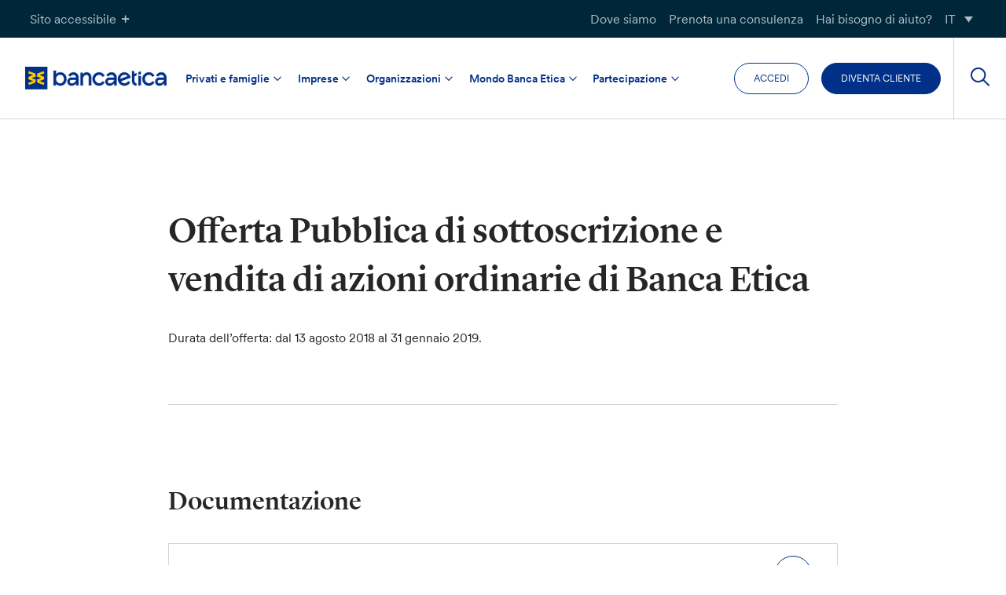

--- FILE ---
content_type: text/html; charset=UTF-8
request_url: https://www.bancaetica.it/offerta-azioni-be-2018-2019/
body_size: 24394
content:
<!doctype html>

<html lang="it-IT">
<head>
	<meta charset="UTF-8">
	<meta name="viewport" content="width=device-width, initial-scale=1">
	<link rel="profile" href="https://gmpg.org/xfn/11">

	
    
	<link rel="stylesheet" href="https://cdn.jsdelivr.net/npm/color-calendar/dist/css/theme-basic.css" />
	<link rel="stylesheet" href="https://cdn.jsdelivr.net/npm/color-calendar/dist/css/theme-glass.css" />
	<script src="https://cdn.jsdelivr.net/npm/color-calendar@3.0.0/dist/bundle.js">

	
	
	<!-- Global site tag (gtag.js) - Google Analytics
	<script async src="https://www.googletagmanager.com/gtag/js?id=UA-35248384-1"></script>
	<script>
		window.dataLayer = window.dataLayer || [];
		function gtag(){dataLayer.push(arguments);}
		gtag('js', new Date());

  		gtag('config', '', { 'anonymize_ip': true });
	</script> -->

				<script type="text/javascript" class="_iub_cs_skip">
				var _iub = _iub || {};
				_iub.csConfiguration = {
					"siteId": "262107",
					"cookiePolicyId": "777261",
				};
			</script>
			<script class="_iub_cs_skip" src="https://cs.iubenda.com/sync/262107.js"></script>
			<meta name='robots' content='index, follow, max-image-preview:large, max-snippet:-1, max-video-preview:-1' />
<link rel="alternate" hreflang="it" href="https://www.bancaetica.it/offerta-azioni-be-2018-2019/" />
<link rel="alternate" hreflang="x-default" href="https://www.bancaetica.it/offerta-azioni-be-2018-2019/" />

	<!-- This site is optimized with the Yoast SEO plugin v22.3 - https://yoast.com/wordpress/plugins/seo/ -->
	<title>Offerta Azioni BE 2018-2019 - Banca Etica</title>
	<meta name="description" content="In questa pagina trovi il prospetto informativo relativo all&#039;offerta pubblica di sottoscrizione e vendita di azioni ordinarie di Banca Etica" />
	<link rel="canonical" href="https://www.bancaetica.it/offerta-azioni-be-2018-2019/" />
	<meta property="og:locale" content="it_IT" />
	<meta property="og:type" content="article" />
	<meta property="og:title" content="Offerta Azioni BE 2018-2019 - Banca Etica" />
	<meta property="og:description" content="In questa pagina trovi il prospetto informativo relativo all&#039;offerta pubblica di sottoscrizione e vendita di azioni ordinarie di Banca Etica" />
	<meta property="og:url" content="https://www.bancaetica.it/offerta-azioni-be-2018-2019/" />
	<meta property="og:site_name" content="Banca Etica" />
	<meta property="article:modified_time" content="2023-08-01T06:00:46+00:00" />
	<meta property="og:image" content="https://www.bancaetica.it/app/uploads/2022/03/BancaEtica-Share.png" />
	<meta property="og:image:width" content="1200" />
	<meta property="og:image:height" content="627" />
	<meta property="og:image:type" content="image/png" />
	<meta name="twitter:card" content="summary_large_image" />
	<script type="application/ld+json" class="yoast-schema-graph">{"@context":"https://schema.org","@graph":[{"@type":"WebPage","@id":"https://www.bancaetica.it/offerta-azioni-be-2018-2019/","url":"https://www.bancaetica.it/offerta-azioni-be-2018-2019/","name":"Offerta Azioni BE 2018-2019 - Banca Etica","isPartOf":{"@id":"https://www.bancaetica.it/#website"},"datePublished":"2023-07-31T20:51:46+00:00","dateModified":"2023-08-01T06:00:46+00:00","description":"In questa pagina trovi il prospetto informativo relativo all'offerta pubblica di sottoscrizione e vendita di azioni ordinarie di Banca Etica","breadcrumb":{"@id":"https://www.bancaetica.it/offerta-azioni-be-2018-2019/#breadcrumb"},"inLanguage":"it-IT","potentialAction":[{"@type":"ReadAction","target":["https://www.bancaetica.it/offerta-azioni-be-2018-2019/"]}]},{"@type":"BreadcrumbList","@id":"https://www.bancaetica.it/offerta-azioni-be-2018-2019/#breadcrumb","itemListElement":[{"@type":"ListItem","position":1,"name":"Home","item":"https://www.bancaetica.it/"},{"@type":"ListItem","position":2,"name":"Offerta Azioni BE 2018-2019"}]},{"@type":"WebSite","@id":"https://www.bancaetica.it/#website","url":"https://www.bancaetica.it/","name":"Banca Etica","description":"","potentialAction":[{"@type":"SearchAction","target":{"@type":"EntryPoint","urlTemplate":"https://www.bancaetica.it/?s={search_term_string}"},"query-input":"required name=search_term_string"}],"inLanguage":"it-IT"}]}</script>
	<!-- / Yoast SEO plugin. -->


<link rel='dns-prefetch' href='//cdn.iubenda.com' />
<link rel='dns-prefetch' href='//www.bancaetica.it' />
<link rel='dns-prefetch' href='//hcaptcha.com' />
<link rel="alternate" type="application/rss+xml" title="Banca Etica &raquo; Feed" href="https://www.bancaetica.it/feed/" />
<link rel="alternate" type="application/rss+xml" title="Banca Etica &raquo; Feed dei commenti" href="https://www.bancaetica.it/comments/feed/" />
<script type="text/javascript">
/* <![CDATA[ */
window._wpemojiSettings = {"baseUrl":"https:\/\/s.w.org\/images\/core\/emoji\/14.0.0\/72x72\/","ext":".png","svgUrl":"https:\/\/s.w.org\/images\/core\/emoji\/14.0.0\/svg\/","svgExt":".svg","source":{"concatemoji":"https:\/\/www.bancaetica.it\/wp\/wp-includes\/js\/wp-emoji-release.min.js?ver=6.4.3"}};
/*! This file is auto-generated */
!function(i,n){var o,s,e;function c(e){try{var t={supportTests:e,timestamp:(new Date).valueOf()};sessionStorage.setItem(o,JSON.stringify(t))}catch(e){}}function p(e,t,n){e.clearRect(0,0,e.canvas.width,e.canvas.height),e.fillText(t,0,0);var t=new Uint32Array(e.getImageData(0,0,e.canvas.width,e.canvas.height).data),r=(e.clearRect(0,0,e.canvas.width,e.canvas.height),e.fillText(n,0,0),new Uint32Array(e.getImageData(0,0,e.canvas.width,e.canvas.height).data));return t.every(function(e,t){return e===r[t]})}function u(e,t,n){switch(t){case"flag":return n(e,"\ud83c\udff3\ufe0f\u200d\u26a7\ufe0f","\ud83c\udff3\ufe0f\u200b\u26a7\ufe0f")?!1:!n(e,"\ud83c\uddfa\ud83c\uddf3","\ud83c\uddfa\u200b\ud83c\uddf3")&&!n(e,"\ud83c\udff4\udb40\udc67\udb40\udc62\udb40\udc65\udb40\udc6e\udb40\udc67\udb40\udc7f","\ud83c\udff4\u200b\udb40\udc67\u200b\udb40\udc62\u200b\udb40\udc65\u200b\udb40\udc6e\u200b\udb40\udc67\u200b\udb40\udc7f");case"emoji":return!n(e,"\ud83e\udef1\ud83c\udffb\u200d\ud83e\udef2\ud83c\udfff","\ud83e\udef1\ud83c\udffb\u200b\ud83e\udef2\ud83c\udfff")}return!1}function f(e,t,n){var r="undefined"!=typeof WorkerGlobalScope&&self instanceof WorkerGlobalScope?new OffscreenCanvas(300,150):i.createElement("canvas"),a=r.getContext("2d",{willReadFrequently:!0}),o=(a.textBaseline="top",a.font="600 32px Arial",{});return e.forEach(function(e){o[e]=t(a,e,n)}),o}function t(e){var t=i.createElement("script");t.src=e,t.defer=!0,i.head.appendChild(t)}"undefined"!=typeof Promise&&(o="wpEmojiSettingsSupports",s=["flag","emoji"],n.supports={everything:!0,everythingExceptFlag:!0},e=new Promise(function(e){i.addEventListener("DOMContentLoaded",e,{once:!0})}),new Promise(function(t){var n=function(){try{var e=JSON.parse(sessionStorage.getItem(o));if("object"==typeof e&&"number"==typeof e.timestamp&&(new Date).valueOf()<e.timestamp+604800&&"object"==typeof e.supportTests)return e.supportTests}catch(e){}return null}();if(!n){if("undefined"!=typeof Worker&&"undefined"!=typeof OffscreenCanvas&&"undefined"!=typeof URL&&URL.createObjectURL&&"undefined"!=typeof Blob)try{var e="postMessage("+f.toString()+"("+[JSON.stringify(s),u.toString(),p.toString()].join(",")+"));",r=new Blob([e],{type:"text/javascript"}),a=new Worker(URL.createObjectURL(r),{name:"wpTestEmojiSupports"});return void(a.onmessage=function(e){c(n=e.data),a.terminate(),t(n)})}catch(e){}c(n=f(s,u,p))}t(n)}).then(function(e){for(var t in e)n.supports[t]=e[t],n.supports.everything=n.supports.everything&&n.supports[t],"flag"!==t&&(n.supports.everythingExceptFlag=n.supports.everythingExceptFlag&&n.supports[t]);n.supports.everythingExceptFlag=n.supports.everythingExceptFlag&&!n.supports.flag,n.DOMReady=!1,n.readyCallback=function(){n.DOMReady=!0}}).then(function(){return e}).then(function(){var e;n.supports.everything||(n.readyCallback(),(e=n.source||{}).concatemoji?t(e.concatemoji):e.wpemoji&&e.twemoji&&(t(e.twemoji),t(e.wpemoji)))}))}((window,document),window._wpemojiSettings);
/* ]]> */
</script>
<style id='wp-emoji-styles-inline-css' type='text/css'>

	img.wp-smiley, img.emoji {
		display: inline !important;
		border: none !important;
		box-shadow: none !important;
		height: 1em !important;
		width: 1em !important;
		margin: 0 0.07em !important;
		vertical-align: -0.1em !important;
		background: none !important;
		padding: 0 !important;
	}
</style>
<link rel='stylesheet' id='wp-block-library-css' href='https://www.bancaetica.it/wp/wp-includes/css/dist/block-library/style.min.css?ver=6.4.3' type='text/css' media='all' />
<link rel='stylesheet' id='simple-sitemap-css-css' href='https://www.bancaetica.it/app/plugins/simple-sitemap-pro/lib/assets/css/simple-sitemap.css?ver=3.5.4' type='text/css' media='all' />
<style id='classic-theme-styles-inline-css' type='text/css'>
/*! This file is auto-generated */
.wp-block-button__link{color:#fff;background-color:#32373c;border-radius:9999px;box-shadow:none;text-decoration:none;padding:calc(.667em + 2px) calc(1.333em + 2px);font-size:1.125em}.wp-block-file__button{background:#32373c;color:#fff;text-decoration:none}
</style>
<style id='global-styles-inline-css' type='text/css'>
body{--wp--preset--color--black: #000000;--wp--preset--color--cyan-bluish-gray: #abb8c3;--wp--preset--color--white: #ffffff;--wp--preset--color--pale-pink: #f78da7;--wp--preset--color--vivid-red: #cf2e2e;--wp--preset--color--luminous-vivid-orange: #ff6900;--wp--preset--color--luminous-vivid-amber: #fcb900;--wp--preset--color--light-green-cyan: #7bdcb5;--wp--preset--color--vivid-green-cyan: #00d084;--wp--preset--color--pale-cyan-blue: #8ed1fc;--wp--preset--color--vivid-cyan-blue: #0693e3;--wp--preset--color--vivid-purple: #9b51e0;--wp--preset--color--secondary-green: #64CD00;--wp--preset--color--secondary-cyan: #00C8FF;--wp--preset--color--primary-dark: #262626;--wp--preset--color--orange: #FF7D00;--wp--preset--color--red: #FF4036;--wp--preset--color--blue: #003087;--wp--preset--color--light-grey: #f2f2f2;--wp--preset--color--yellow: #ffcc02;--wp--preset--color--green-cyan: #68B39A;--wp--preset--color--yellowish-orange: #FABD5F;--wp--preset--gradient--vivid-cyan-blue-to-vivid-purple: linear-gradient(135deg,rgba(6,147,227,1) 0%,rgb(155,81,224) 100%);--wp--preset--gradient--light-green-cyan-to-vivid-green-cyan: linear-gradient(135deg,rgb(122,220,180) 0%,rgb(0,208,130) 100%);--wp--preset--gradient--luminous-vivid-amber-to-luminous-vivid-orange: linear-gradient(135deg,rgba(252,185,0,1) 0%,rgba(255,105,0,1) 100%);--wp--preset--gradient--luminous-vivid-orange-to-vivid-red: linear-gradient(135deg,rgba(255,105,0,1) 0%,rgb(207,46,46) 100%);--wp--preset--gradient--very-light-gray-to-cyan-bluish-gray: linear-gradient(135deg,rgb(238,238,238) 0%,rgb(169,184,195) 100%);--wp--preset--gradient--cool-to-warm-spectrum: linear-gradient(135deg,rgb(74,234,220) 0%,rgb(151,120,209) 20%,rgb(207,42,186) 40%,rgb(238,44,130) 60%,rgb(251,105,98) 80%,rgb(254,248,76) 100%);--wp--preset--gradient--blush-light-purple: linear-gradient(135deg,rgb(255,206,236) 0%,rgb(152,150,240) 100%);--wp--preset--gradient--blush-bordeaux: linear-gradient(135deg,rgb(254,205,165) 0%,rgb(254,45,45) 50%,rgb(107,0,62) 100%);--wp--preset--gradient--luminous-dusk: linear-gradient(135deg,rgb(255,203,112) 0%,rgb(199,81,192) 50%,rgb(65,88,208) 100%);--wp--preset--gradient--pale-ocean: linear-gradient(135deg,rgb(255,245,203) 0%,rgb(182,227,212) 50%,rgb(51,167,181) 100%);--wp--preset--gradient--electric-grass: linear-gradient(135deg,rgb(202,248,128) 0%,rgb(113,206,126) 100%);--wp--preset--gradient--midnight: linear-gradient(135deg,rgb(2,3,129) 0%,rgb(40,116,252) 100%);--wp--preset--font-size--small: 13px;--wp--preset--font-size--medium: 20px;--wp--preset--font-size--large: 36px;--wp--preset--font-size--x-large: 42px;--wp--preset--spacing--20: 0.44rem;--wp--preset--spacing--30: 0.67rem;--wp--preset--spacing--40: 1rem;--wp--preset--spacing--50: 1.5rem;--wp--preset--spacing--60: 2.25rem;--wp--preset--spacing--70: 3.38rem;--wp--preset--spacing--80: 5.06rem;--wp--preset--shadow--natural: 6px 6px 9px rgba(0, 0, 0, 0.2);--wp--preset--shadow--deep: 12px 12px 50px rgba(0, 0, 0, 0.4);--wp--preset--shadow--sharp: 6px 6px 0px rgba(0, 0, 0, 0.2);--wp--preset--shadow--outlined: 6px 6px 0px -3px rgba(255, 255, 255, 1), 6px 6px rgba(0, 0, 0, 1);--wp--preset--shadow--crisp: 6px 6px 0px rgba(0, 0, 0, 1);}:where(.is-layout-flex){gap: 0.5em;}:where(.is-layout-grid){gap: 0.5em;}body .is-layout-flow > .alignleft{float: left;margin-inline-start: 0;margin-inline-end: 2em;}body .is-layout-flow > .alignright{float: right;margin-inline-start: 2em;margin-inline-end: 0;}body .is-layout-flow > .aligncenter{margin-left: auto !important;margin-right: auto !important;}body .is-layout-constrained > .alignleft{float: left;margin-inline-start: 0;margin-inline-end: 2em;}body .is-layout-constrained > .alignright{float: right;margin-inline-start: 2em;margin-inline-end: 0;}body .is-layout-constrained > .aligncenter{margin-left: auto !important;margin-right: auto !important;}body .is-layout-constrained > :where(:not(.alignleft):not(.alignright):not(.alignfull)){max-width: var(--wp--style--global--content-size);margin-left: auto !important;margin-right: auto !important;}body .is-layout-constrained > .alignwide{max-width: var(--wp--style--global--wide-size);}body .is-layout-flex{display: flex;}body .is-layout-flex{flex-wrap: wrap;align-items: center;}body .is-layout-flex > *{margin: 0;}body .is-layout-grid{display: grid;}body .is-layout-grid > *{margin: 0;}:where(.wp-block-columns.is-layout-flex){gap: 2em;}:where(.wp-block-columns.is-layout-grid){gap: 2em;}:where(.wp-block-post-template.is-layout-flex){gap: 1.25em;}:where(.wp-block-post-template.is-layout-grid){gap: 1.25em;}.has-black-color{color: var(--wp--preset--color--black) !important;}.has-cyan-bluish-gray-color{color: var(--wp--preset--color--cyan-bluish-gray) !important;}.has-white-color{color: var(--wp--preset--color--white) !important;}.has-pale-pink-color{color: var(--wp--preset--color--pale-pink) !important;}.has-vivid-red-color{color: var(--wp--preset--color--vivid-red) !important;}.has-luminous-vivid-orange-color{color: var(--wp--preset--color--luminous-vivid-orange) !important;}.has-luminous-vivid-amber-color{color: var(--wp--preset--color--luminous-vivid-amber) !important;}.has-light-green-cyan-color{color: var(--wp--preset--color--light-green-cyan) !important;}.has-vivid-green-cyan-color{color: var(--wp--preset--color--vivid-green-cyan) !important;}.has-pale-cyan-blue-color{color: var(--wp--preset--color--pale-cyan-blue) !important;}.has-vivid-cyan-blue-color{color: var(--wp--preset--color--vivid-cyan-blue) !important;}.has-vivid-purple-color{color: var(--wp--preset--color--vivid-purple) !important;}.has-black-background-color{background-color: var(--wp--preset--color--black) !important;}.has-cyan-bluish-gray-background-color{background-color: var(--wp--preset--color--cyan-bluish-gray) !important;}.has-white-background-color{background-color: var(--wp--preset--color--white) !important;}.has-pale-pink-background-color{background-color: var(--wp--preset--color--pale-pink) !important;}.has-vivid-red-background-color{background-color: var(--wp--preset--color--vivid-red) !important;}.has-luminous-vivid-orange-background-color{background-color: var(--wp--preset--color--luminous-vivid-orange) !important;}.has-luminous-vivid-amber-background-color{background-color: var(--wp--preset--color--luminous-vivid-amber) !important;}.has-light-green-cyan-background-color{background-color: var(--wp--preset--color--light-green-cyan) !important;}.has-vivid-green-cyan-background-color{background-color: var(--wp--preset--color--vivid-green-cyan) !important;}.has-pale-cyan-blue-background-color{background-color: var(--wp--preset--color--pale-cyan-blue) !important;}.has-vivid-cyan-blue-background-color{background-color: var(--wp--preset--color--vivid-cyan-blue) !important;}.has-vivid-purple-background-color{background-color: var(--wp--preset--color--vivid-purple) !important;}.has-black-border-color{border-color: var(--wp--preset--color--black) !important;}.has-cyan-bluish-gray-border-color{border-color: var(--wp--preset--color--cyan-bluish-gray) !important;}.has-white-border-color{border-color: var(--wp--preset--color--white) !important;}.has-pale-pink-border-color{border-color: var(--wp--preset--color--pale-pink) !important;}.has-vivid-red-border-color{border-color: var(--wp--preset--color--vivid-red) !important;}.has-luminous-vivid-orange-border-color{border-color: var(--wp--preset--color--luminous-vivid-orange) !important;}.has-luminous-vivid-amber-border-color{border-color: var(--wp--preset--color--luminous-vivid-amber) !important;}.has-light-green-cyan-border-color{border-color: var(--wp--preset--color--light-green-cyan) !important;}.has-vivid-green-cyan-border-color{border-color: var(--wp--preset--color--vivid-green-cyan) !important;}.has-pale-cyan-blue-border-color{border-color: var(--wp--preset--color--pale-cyan-blue) !important;}.has-vivid-cyan-blue-border-color{border-color: var(--wp--preset--color--vivid-cyan-blue) !important;}.has-vivid-purple-border-color{border-color: var(--wp--preset--color--vivid-purple) !important;}.has-vivid-cyan-blue-to-vivid-purple-gradient-background{background: var(--wp--preset--gradient--vivid-cyan-blue-to-vivid-purple) !important;}.has-light-green-cyan-to-vivid-green-cyan-gradient-background{background: var(--wp--preset--gradient--light-green-cyan-to-vivid-green-cyan) !important;}.has-luminous-vivid-amber-to-luminous-vivid-orange-gradient-background{background: var(--wp--preset--gradient--luminous-vivid-amber-to-luminous-vivid-orange) !important;}.has-luminous-vivid-orange-to-vivid-red-gradient-background{background: var(--wp--preset--gradient--luminous-vivid-orange-to-vivid-red) !important;}.has-very-light-gray-to-cyan-bluish-gray-gradient-background{background: var(--wp--preset--gradient--very-light-gray-to-cyan-bluish-gray) !important;}.has-cool-to-warm-spectrum-gradient-background{background: var(--wp--preset--gradient--cool-to-warm-spectrum) !important;}.has-blush-light-purple-gradient-background{background: var(--wp--preset--gradient--blush-light-purple) !important;}.has-blush-bordeaux-gradient-background{background: var(--wp--preset--gradient--blush-bordeaux) !important;}.has-luminous-dusk-gradient-background{background: var(--wp--preset--gradient--luminous-dusk) !important;}.has-pale-ocean-gradient-background{background: var(--wp--preset--gradient--pale-ocean) !important;}.has-electric-grass-gradient-background{background: var(--wp--preset--gradient--electric-grass) !important;}.has-midnight-gradient-background{background: var(--wp--preset--gradient--midnight) !important;}.has-small-font-size{font-size: var(--wp--preset--font-size--small) !important;}.has-medium-font-size{font-size: var(--wp--preset--font-size--medium) !important;}.has-large-font-size{font-size: var(--wp--preset--font-size--large) !important;}.has-x-large-font-size{font-size: var(--wp--preset--font-size--x-large) !important;}
.wp-block-navigation a:where(:not(.wp-element-button)){color: inherit;}
:where(.wp-block-post-template.is-layout-flex){gap: 1.25em;}:where(.wp-block-post-template.is-layout-grid){gap: 1.25em;}
:where(.wp-block-columns.is-layout-flex){gap: 2em;}:where(.wp-block-columns.is-layout-grid){gap: 2em;}
.wp-block-pullquote{font-size: 1.5em;line-height: 1.6;}
</style>
<link rel='stylesheet' id='bancaetica_plugin-css' href='https://www.bancaetica.it/app/plugins/crispybacon-bancaetica-plugin/Front/css/front.css?ver=1762938039' type='text/css' media='all' />
<link rel='stylesheet' id='crispybacon-hide-page-title-css' href='https://www.bancaetica.it/app/plugins/crispybacon-hide-page-title/public/css/crispybacon-hide-page-title-public.css?ver=1.0.0' type='text/css' media='all' />
<link rel='stylesheet' id='wpml-blocks-css' href='https://www.bancaetica.it/app/plugins/sitepress-multilingual-cms/dist/css/blocks/styles.css?ver=4.6.13' type='text/css' media='all' />
<link rel='stylesheet' id='bbp-default-css' href='https://www.bancaetica.it/app/plugins/bbpress/templates/default/css/bbpress.min.css?ver=2.6.9' type='text/css' media='all' />
<link rel='stylesheet' id='wpml-legacy-dropdown-0-css' href='https://www.bancaetica.it/app/plugins/sitepress-multilingual-cms/templates/language-switchers/legacy-dropdown/style.min.css?ver=1' type='text/css' media='all' />
<link rel='stylesheet' id='bancaetica-theme-style-css' href='https://www.bancaetica.it/app/themes/crispybacon-bancaetica/style.css?ver=1762938146' type='text/css' media='all' />
<link rel='stylesheet' id='dashicons-css' href='https://www.bancaetica.it/wp/wp-includes/css/dashicons.min.css?ver=6.4.3' type='text/css' media='all' />
<link rel='stylesheet' id='slick-css-css' href='https://www.bancaetica.it/app/themes/crispybacon-bancaetica/slick/slick.css?ver=6.4.3' type='text/css' media='all' />
<link rel='stylesheet' id='slick-theme-css-css' href='https://www.bancaetica.it/app/themes/crispybacon-bancaetica/slick/slick-theme.css?ver=6.4.3' type='text/css' media='all' />
<link rel='stylesheet' id='algolia-autocomplete-css' href='https://www.bancaetica.it/app/plugins/wp-search-with-algolia/css/algolia-autocomplete.css?ver=1.8.0' type='text/css' media='all' />

<script  type="text/javascript" class=" _iub_cs_skip" type="text/javascript" id="iubenda-head-inline-scripts-0">
/* <![CDATA[ */

var _iub = _iub || [];
_iub.csConfiguration = {"siteId":262107,"cookiePolicyId":777261,"lang":"it"};
/* ]]> */
</script>
<script  type="text/javascript" charset="UTF-8" async="" class=" _iub_cs_skip" type="text/javascript" src="//cdn.iubenda.com/cs/iubenda_cs.js?ver=3.10.1" id="iubenda-head-scripts-1-js"></script>
<script type="text/javascript" id="wpml-cookie-js-extra">
/* <![CDATA[ */
var wpml_cookies = {"wp-wpml_current_language":{"value":"it","expires":1,"path":"\/"}};
var wpml_cookies = {"wp-wpml_current_language":{"value":"it","expires":1,"path":"\/"}};
/* ]]> */
</script>
<script type="text/javascript" src="https://www.bancaetica.it/app/plugins/sitepress-multilingual-cms/res/js/cookies/language-cookie.js?ver=4.6.13" id="wpml-cookie-js" defer="defer" data-wp-strategy="defer"></script>
<script type="text/javascript" src="https://www.bancaetica.it/wp/wp-includes/js/jquery/jquery.min.js?ver=3.7.1" id="jquery-core-js"></script>
<script type="text/javascript" src="https://www.bancaetica.it/wp/wp-includes/js/jquery/jquery-migrate.min.js?ver=3.4.1" id="jquery-migrate-js"></script>
<script type="text/javascript" src="https://www.bancaetica.it/app/plugins/sitepress-multilingual-cms/templates/language-switchers/legacy-dropdown/script.min.js?ver=1" id="wpml-legacy-dropdown-0-js"></script>
<!--[if lt IE 8]>
<script type="text/javascript" src="https://www.bancaetica.it/wp/wp-includes/js/json2.min.js?ver=2015-05-03" id="json2-js"></script>
<![endif]-->
<script type="text/javascript" src="https://www.bancaetica.it/app/themes/crispybacon-bancaetica/slick/slick.js?ver=all" id="slick-js"></script>
<link rel="https://api.w.org/" href="https://www.bancaetica.it/wp-json/" /><link rel="alternate" type="application/json" href="https://www.bancaetica.it/wp-json/wp/v2/pages/194878" /><link rel="EditURI" type="application/rsd+xml" title="RSD" href="https://www.bancaetica.it/wp/xmlrpc.php?rsd" />

<link rel='shortlink' href='https://www.bancaetica.it/?p=194878' />
<link rel="alternate" type="application/json+oembed" href="https://www.bancaetica.it/wp-json/oembed/1.0/embed?url=https%3A%2F%2Fwww.bancaetica.it%2Fofferta-azioni-be-2018-2019%2F" />
<link rel="alternate" type="text/xml+oembed" href="https://www.bancaetica.it/wp-json/oembed/1.0/embed?url=https%3A%2F%2Fwww.bancaetica.it%2Fofferta-azioni-be-2018-2019%2F&#038;format=xml" />
<meta name="generator" content="WPML ver:4.6.13 stt:27;" />
<style>
.h-captcha{position:relative;display:block;margin-bottom:2rem;padding:0;clear:both}.h-captcha[data-size="normal"]{width:303px;height:78px}.h-captcha[data-size="compact"]{width:164px;height:144px}.h-captcha[data-size="invisible"]{display:none}.h-captcha::before{content:'';display:block;position:absolute;top:0;left:0;background:url(https://www.bancaetica.it/app/plugins/hcaptcha-for-forms-and-more/assets/images/hcaptcha-div-logo.svg) no-repeat;border:1px solid transparent;border-radius:4px}.h-captcha[data-size="normal"]::before{width:300px;height:74px;background-position:94% 28%}.h-captcha[data-size="compact"]::before{width:156px;height:136px;background-position:50% 79%}.h-captcha[data-theme="light"]::before,body.is-light-theme .h-captcha[data-theme="auto"]::before,.h-captcha[data-theme="auto"]::before{background-color:#fafafa;border:1px solid #e0e0e0}.h-captcha[data-theme="dark"]::before,body.is-dark-theme .h-captcha[data-theme="auto"]::before,html.wp-dark-mode-active .h-captcha[data-theme="auto"]::before,html.drdt-dark-mode .h-captcha[data-theme="auto"]::before{background-image:url(https://www.bancaetica.it/app/plugins/hcaptcha-for-forms-and-more/assets/images/hcaptcha-div-logo-white.svg);background-repeat:no-repeat;background-color:#333;border:1px solid #f5f5f5}.h-captcha[data-size="invisible"]::before{display:none}.h-captcha iframe{position:relative}div[style*="z-index: 2147483647"] div[style*="border-width: 11px"][style*="position: absolute"][style*="pointer-events: none"]{border-style:none}
</style>
		<style>
			.algolia-search-highlight {
				background-color: #fffbcc;
				border-radius: 2px;
				font-style: normal;
			}
		</style>
				<style type="text/css">
						.site-title,
			.site-description {
				position: absolute;
				clip: rect(1px, 1px, 1px, 1px);
			}

					</style>
		<link rel="icon" href="https://www.bancaetica.it/app/uploads/2021/07/cropped-BE-32x32.png" sizes="32x32" />
<link rel="icon" href="https://www.bancaetica.it/app/uploads/2021/07/cropped-BE-192x192.png" sizes="192x192" />
<link rel="apple-touch-icon" href="https://www.bancaetica.it/app/uploads/2021/07/cropped-BE-180x180.png" />
<meta name="msapplication-TileImage" content="https://www.bancaetica.it/app/uploads/2021/07/cropped-BE-270x270.png" />

<!-- Matomo -->
		<script>
			var _paq = window._paq = window._paq || [];
			/* tracker methods like "setCustomDimension" should be called before "trackPageView" */
			_paq.push(['trackPageView']);
			_paq.push(['enableLinkTracking']);
			(function() {
				var u="https://bancaetica.matomo.cloud/";
				_paq.push(['setTrackerUrl', u+'matomo.php']);
				_paq.push(['setSiteId', '4']);
				var d=document, g=d.createElement('script'), s=d.getElementsByTagName('script')[0];
				g.async=true; g.src='//cdn.matomo.cloud/bancaetica.matomo.cloud/matomo.js'; s.parentNode.insertBefore(g,s);
			})();
		</script>
<!-- End Matomo Code -->
</head>


<body class="page-template-default page page-id-194878 not-logged-in no-sidebar">
<!-- User Debug: ID: 0 --><div id="page" class="site">
	<a class="skip-link screen-reader-text" href="#content">Salta al contenuto</a>

	<div class="site-accessibility">
		<div class="site-accessibility-body">
			<div class="grid">

			<!-- TEXT SIZE -->
			<div class="box font-size">
				<h5 class="title">
					Dimensione del testo				</h5>
				
				<div class="content">
					<div class="wrapper">
						<input id="f-size-sm" type="checkbox">
						<label for="f-size-sm"><span>A</span></label>
					</div>

					<div class="wrapper">
						<input id="f-size-md" type="checkbox">
						<label for="f-size-md"><span>A</span></label>
					</div>

					<div class="wrapper">
						<input id="f-size-lg" type="checkbox">
						<label for="f-size-lg"><span>A</span></label>
					</div>
				</div>
			</div>

			<!-- HIGH CONTRAST (CLEAR) -->
			<div class="box contrast contrast-clear">
				<h5 class="title">
						ALTO CONTRASTO (CHIARO)				</h5>
				<div class="content">
					<div class="wrapper">
						<input id="contrast-clear" type="checkbox">
						<label for="contrast-clear"><span></span></label>
					</div>
				</div>
			
			</div>

			<!-- HIGH CONTRAST (DARK) -->
			<div class="box contrast contrast-dark">
				<h5 class="title">
					ALTO CONTRASTO (SCURO)				</h5>
				<div class="content">
					<div class="wrapper">
						<input id="contrast-dark" type="checkbox">
						<label for="contrast-dark"><span></span></label>
					</div>
				</div>
			</div>

			<!-- ACCESSIBLE FONTS  -->

			<div class="box accessible-f">
				<h5 class="title">
					FONT ACCESSIBILI				</h5>
				<div class="content">
					<div class="wrapper">
						<input id="accessible-fonts" type="checkbox">
						<label for="accessible-fonts"><span>Ab</span></label>
					</div>
				</div>
			</div>
			</div>
		</div>

		<div class="site-accessibility-header">
			<button class="accessibility-btn accessibility-toggle-btn">Sito accessibile<i class="icon-plus"></i></button>
			
			<div class="topbar-menu-container">
				<div class="menu-topbar-container"><ul id="menu-topbar" class="topbar-menu"><li id="menu-item-96004" class="menu-item menu-item-type-custom menu-item-object-custom menu-item-96004"><a href="https://www.bancaetica.it/contatti/">Dove siamo</a></li>
<li id="menu-item-174058" class="menu-item menu-item-type-post_type menu-item-object-page menu-item-174058"><a href="https://www.bancaetica.it/consulenza/">Prenota una consulenza</a></li>
<li id="menu-item-96005" class="menu-item menu-item-type-custom menu-item-object-custom menu-item-96005"><a href="https://www.bancaetica.it/faq/">Hai bisogno di aiuto?</a></li>
<li id="menu-item-123643" class="desktop-language menu-item menu-item-type-custom menu-item-object-custom menu-item-has-children menu-item-123643"><a href="/">IT</a>
<ul class="sub-menu">
	<li id="menu-item-123642" class="desktop-language menu-item menu-item-type-custom menu-item-object-custom menu-item-123642"><a target="_blank" rel="noopener" href="https://www.fiarebancaetica.coop/">ES</a></li>
	<li id="menu-item-125215" class="desktop-language menu-item menu-item-type-post_type menu-item-object-page menu-item-125215"><a href="https://www.bancaetica.it/about-us/">EN</a></li>
	<li id="menu-item-125222" class="desktop-language menu-item menu-item-type-post_type menu-item-object-page menu-item-125222"><a href="https://www.bancaetica.it/qui-sommes-nous/">FR</a></li>
	<li id="menu-item-125221" class="desktop-language menu-item menu-item-type-post_type menu-item-object-page menu-item-125221"><a href="https://www.bancaetica.it/uber-uns/">DE</a></li>
</ul>
</li>
<li id="menu-item-137058" class="mobile-languages menu-item menu-item-type-custom menu-item-object-custom menu-item-has-children menu-item-137058"><a href="#">Selezione lingua</a>
<ul class="sub-menu">
	<li id="menu-item-137120" class="language menu-item menu-item-type-post_type menu-item-object-page menu-item-home menu-item-137120"><a href="https://www.bancaetica.it/">Italiano</a></li>
	<li id="menu-item-137059" class="language menu-item menu-item-type-custom menu-item-object-custom menu-item-137059"><a target="_blank" rel="noopener" href="https://www.fiarebancaetica.coop/">Spagnolo</a></li>
	<li id="menu-item-137061" class="language menu-item menu-item-type-post_type menu-item-object-page menu-item-137061"><a href="https://www.bancaetica.it/about-us/">Inglese</a></li>
	<li id="menu-item-137115" class="language menu-item menu-item-type-post_type menu-item-object-page menu-item-137115"><a href="https://www.bancaetica.it/uber-uns/">Tedesco</a></li>
	<li id="menu-item-137117" class="language menu-item menu-item-type-post_type menu-item-object-page menu-item-137117"><a href="https://www.bancaetica.it/qui-sommes-nous/">Francese</a></li>
</ul>
</li>
</ul></div>			</div>
		</div>
		
	</div>
	
		


				

	<header id="masthead" class="site-header">
		<div class="primary-navigation">
			<div class="site-branding">
									<a href="https://www.bancaetica.it">
													<img class="header-image" src="https://www.bancaetica.it/app/themes/crispybacon-bancaetica/images/LogoBE.png" alt="">
											</a>			
			</div><!-- .site-branding -->

			<nav id="site-navigation" class="main-navigation">
				<a href="/?s=" class="search-icon-nav">
					<i class="icon-search"></i>
				</a>
									<div class="logged-user-menu logged-user-menu--mobile not-logged">
						<div class="logged-user-menu__toggler">
							<button class="user-icon"><i class="icon-user1"></i></button>
						</div>
						<div class="logged-user-menu__submenu">
							<a class="logged-user-menu__submenu-item dynamic-login-button" href="#">Accedi</a>
							<a class="logged-user-menu__submenu-item" href="https://www.bancaetica.it/privati-e-famiglie/apri-un-conto/">Diventa cliente</a>
						</div>
					</div>
								<button class="menu-toggle" aria-controls="primary-menu" aria-expanded="false"><i class="icon-burger-menu"></i></button>
				<div class="menu-primary-container"><ul id="menu-primary" class="menu-first-level"><li class="menu-item menu-item-has-children"><span class="first-level">Privati e famiglie<i class="icon-arrow-down only-desktop-icon"></i></span><div class="submenu-area"><section id="text-9" class="widget widget_text"><span class="menu-widget-title">Per te</span>			<div class="textwidget"><p>Un’offerta trasparente e<br />
responsabile. Se dalla tua<br />
banca ti aspetti questo, sei<br />
nel posto giusto.</p>
</div>
		</section><section id="nav_menu-2" class="widget widget_nav_menu"><div class="menu-submenu-1-container"><ul id="menu-submenu-1" class="menu"><li id="menu-item-762" class="menu-item menu-item-type-post_type menu-item-object-page menu-item-762"><a href="https://www.bancaetica.it/privati-e-famiglie/apri-un-conto/">Apri un conto</a></li>
<li id="menu-item-361" class="menu-item menu-item-type-custom menu-item-object-custom menu-item-361"><a href="https://www.bancaetica.it/privati-e-famiglie/carte/">Richiedi una carta</a></li>
<li id="menu-item-126500" class="menu-item menu-item-type-post_type menu-item-object-page menu-item-126500"><a href="https://www.bancaetica.it/privati-e-famiglie/risparmio-investimenti/">Risparmia e investi</a></li>
<li id="menu-item-96143" class="menu-item menu-item-type-post_type menu-item-object-page menu-item-96143"><a href="https://www.bancaetica.it/privati-e-famiglie/finanziamenti/">Richiedi un finanziamento</a></li>
<li id="menu-item-229314" class="menu-item menu-item-type-custom menu-item-object-custom menu-item-229314"><a href="https://www.bancaetica.it/prodotti/consulenza-patrimoniale-privati/">Consulenza patrimoniale</a></li>
<li id="menu-item-96142" class="menu-item menu-item-type-post_type menu-item-object-page menu-item-96142"><a href="https://www.bancaetica.it/privati-e-famiglie/protezione/">Proteggiti dagli imprevisti</a></li>
<li id="menu-item-179837" class="menu-item menu-item-type-post_type menu-item-object-page menu-item-179837"><a href="https://www.bancaetica.it/privati-e-famiglie/protezione-salute/">Tutela la tua salute</a></li>
<li id="menu-item-126220" class="menu-item menu-item-type-custom menu-item-object-custom menu-item-126220"><a href="https://www.bancaetica.it/prodotti/fondo-pensione-privati/">Previdenza</a></li>
</ul></div></section><section id="block-2" class="widget widget_block acf-block-109">
<div class="socio-box">
    <div class="blue-shadow"></div><span class="socio-title"> Hai bisogno di una consulenza per i tuoi investimenti etici?</span><span class="socio-text">Chiedi un appuntamento ai nostri Consulenti di Finanza Etica </span><a class="socio-link" href=" https://www.bancaetica.it/consulenza/" target="_self"><i class="icon-union"></i></a>
</div>
</section><section id="block-3" class="widget widget_block acf-block-110">

<div class="menu-widget">
    <a class="menu-link" href=" https://www.bancaetica.it/privati-e-famiglie/" target="_self">
        Scopri tutti i prodotti e i servizi        <i class="icon-arrow-right"></i>
    </a>
</div></section></div></li>
<li class="menu-item menu-item-has-children"><span class="first-level">Imprese<i class="icon-arrow-down only-desktop-icon"></i></span><div class="submenu-area"><section id="text-10" class="widget  widget_text"><span class="menu-widget-title">Imprese</span>			<div class="textwidget"><p>Ti diamo ascolto garantendo un supporto costante e dedicato<br />
alle tue necessità imprenditoriali.</p>
</div>
		</section><section id="nav_menu-3" class="widget  widget_nav_menu"><div class="menu-submenu-2-container"><ul id="menu-submenu-2" class="menu"><li id="menu-item-138244" class="menu-item menu-item-type-post_type menu-item-object-page menu-item-138244"><a href="https://www.bancaetica.it/imprese/conti-correnti/">Apri un conto</a></li>
<li id="menu-item-138243" class="menu-item menu-item-type-post_type menu-item-object-page menu-item-138243"><a href="https://www.bancaetica.it/imprese/finanziamenti/">Richiedi un finanziamento</a></li>
<li id="menu-item-138242" class="menu-item menu-item-type-post_type menu-item-object-page menu-item-138242"><a href="https://www.bancaetica.it/imprese/risparmio-investimenti/">Risparmia e investi</a></li>
<li id="menu-item-126224" class="menu-item menu-item-type-custom menu-item-object-custom menu-item-126224"><a href="https://www.bancaetica.it/imprese/carte/">Richiedi una carta</a></li>
<li id="menu-item-229315" class="menu-item menu-item-type-custom menu-item-object-custom menu-item-229315"><a href="https://www.bancaetica.it/prodotti/consulenza-patrimoniale-imprese-e-organizzazioni/">Consulenza patrimoniale</a></li>
<li id="menu-item-138467" class="menu-item menu-item-type-post_type menu-item-object-page menu-item-138467"><a href="https://www.bancaetica.it/imprese/protezione/">Proteggiti dagli imprevisti</a></li>
<li id="menu-item-126223" class="menu-item menu-item-type-custom menu-item-object-custom menu-item-126223"><a href="https://www.bancaetica.it/prodotti/fondo-pensione-imprese-e-organizzazioni/">Previdenza</a></li>
<li id="menu-item-179826" class="menu-item menu-item-type-custom menu-item-object-custom menu-item-179826"><a href="https://www.bancaetica.it/prodotti/sanita-integrativa/">Sanità integrativa</a></li>
<li id="menu-item-199439" class="menu-item menu-item-type-custom menu-item-object-custom menu-item-199439"><a href="https://www.bancaetica.it/prodotti/welfare-aziendale/">Welfare aziendale</a></li>
<li id="menu-item-228901" class="menu-item menu-item-type-custom menu-item-object-custom menu-item-228901"><a href="https://www.bancaetica.it/prodotti/carbonfootprint/">Calcola la carbon footprint</a></li>
</ul></div></section><section id="block-4" class="widget  widget_block acf-block-109">
<div class="socio-box">
    <div class="blue-shadow"></div><span class="socio-title"> La tua impresa non è ancora socia di Banca Etica?</span><span class="socio-text">Scopri tutti i vantaggi! </span><a class="socio-link" href=" https://www.bancaetica.it/diventa-socio-socia/" target="_self"><i class="icon-union"></i></a>
</div>
</section><section id="block-5" class="widget  widget_block acf-block-110">

<div class="menu-widget">
    <a class="menu-link" href=" https://www.bancaetica.it/imprese/" target="_self">
        Scopri tutti i prodotti e i servizi        <i class="icon-arrow-right"></i>
    </a>
</div></section></div></li>
<li class="menu-item menu-item-has-children"><span class="first-level">Organizzazioni<i class="icon-arrow-down only-desktop-icon"></i></span><div class="submenu-area"><section id="text-11" class="widget widget_text"><span class="menu-widget-title">Organizzazioni</span>			<div class="textwidget"><p>Siamo nati per sostenere tutte le realtà che operano per cambiare il mondo in meglio.</p>
</div>
		</section><section id="nav_menu-4" class="widget widget_nav_menu"><div class="menu-submenu-3-container"><ul id="menu-submenu-3" class="menu"><li id="menu-item-138251" class="menu-item menu-item-type-post_type menu-item-object-page menu-item-138251"><a href="https://www.bancaetica.it/organizzazioni/conti-correnti/">Apri un conto</a></li>
<li id="menu-item-138252" class="menu-item menu-item-type-post_type menu-item-object-page menu-item-138252"><a href="https://www.bancaetica.it/organizzazioni/finanziamenti/">Richiedi un finanziamento</a></li>
<li id="menu-item-138253" class="menu-item menu-item-type-post_type menu-item-object-page menu-item-138253"><a href="https://www.bancaetica.it/organizzazioni/risparmio-investimenti/">Risparmia e investi</a></li>
<li id="menu-item-126227" class="menu-item menu-item-type-custom menu-item-object-custom menu-item-126227"><a href="https://www.bancaetica.it/organizzazioni/carte/">Richiedi una carta</a></li>
<li id="menu-item-229316" class="menu-item menu-item-type-custom menu-item-object-custom menu-item-229316"><a href="https://www.bancaetica.it/prodotti/consulenza-patrimoniale-imprese-e-organizzazioni/">Consulenza patrimoniale</a></li>
<li id="menu-item-138468" class="menu-item menu-item-type-post_type menu-item-object-page menu-item-138468"><a href="https://www.bancaetica.it/organizzazioni/protezione/">Proteggiti dagli imprevisti</a></li>
<li id="menu-item-126228" class="menu-item menu-item-type-custom menu-item-object-custom menu-item-126228"><a href="https://www.bancaetica.it/prodotti/fondo-pensione-imprese-e-organizzazioni/">Previdenza</a></li>
<li id="menu-item-179827" class="menu-item menu-item-type-custom menu-item-object-custom menu-item-179827"><a href="https://www.bancaetica.it/prodotti/sanita-integrativa/">Sanità integrativa</a></li>
<li id="menu-item-199440" class="menu-item menu-item-type-custom menu-item-object-custom menu-item-199440"><a href="https://www.bancaetica.it/prodotti/welfare-aziendale/">Welfare aziendale</a></li>
<li id="menu-item-228902" class="menu-item menu-item-type-custom menu-item-object-custom menu-item-228902"><a href="https://www.bancaetica.it/prodotti/carbonfootprint/">Calcola la carbon footprint</a></li>
</ul></div></section><section id="block-7" class="widget widget_block acf-block-109">
<div class="socio-box">
    <div class="blue-shadow"></div><span class="socio-title"> La tua Organizzazione non è ancora socia di Banca Etica?</span><span class="socio-text">Scopri tutti i vantaggi! </span><a class="socio-link" href=" https://www.bancaetica.it/diventa-socio-socia/" target="_self"><i class="icon-union"></i></a>
</div>
</section><section id="block-6" class="widget widget_block acf-block-110">

<div class="menu-widget">
    <a class="menu-link" href=" https://www.bancaetica.it/organizzazioni/" target="_self">
        Scopri tutti i prodotti e i servizi        <i class="icon-arrow-right"></i>
    </a>
</div></section></div></li>
<li class="menu-item menu-item-has-children"><span class="first-level">Mondo Banca Etica<i class="icon-arrow-down only-desktop-icon"></i></span><div class="mbe-submenu">    <div class="mbe-submenu__wrapper">
        <div class="mbe-submenu__navigation">
                            <div class="mbe-submenu__first-level">
                                            <div class="mbe-submenu__item mbe-submenu__item--first-level has-children">
                            <a class="mbe-submenu__link" href="#" target="">
                                <span>
                                    Scopri                                </span>
                                                                    <i class="icon-arrow-right"></i>
                                                            </a>

                                                            <div class="mbe-submenu__second-level">
                                    <div class="mbe-submenu__second-level-inner">
                                                                                    <div class="mbe-submenu__item mbe-submenu__item--second-level has-children">
                                                <a class="mbe-submenu__link" href="#" target="">
                                                    <span>
                                                        Chi siamo                                                    </span>
                                                                                                            <i class="icon-arrow-right"></i>
                                                                                                    </a>

                                                                                                    <div class="mbe-submenu__third-level">
                                                                                                                    <div class="mbe-submenu__item mbe-submenu__item--third-level">
                                                                <a class="mbe-submenu__link" href="https://www.bancaetica.it/la-nostra-missione/" target="">
                                                                    La nostra missione                                                                </a>
                                                            </div>
                                                                                                                    <div class="mbe-submenu__item mbe-submenu__item--third-level">
                                                                <a class="mbe-submenu__link" href="https://www.bancaetica.it/profilo-istituzionale/" target="">
                                                                    Profilo istituzionale                                                                </a>
                                                            </div>
                                                                                                                    <div class="mbe-submenu__item mbe-submenu__item--third-level">
                                                                <a class="mbe-submenu__link" href="https://www.bancaetica.it/la-nostra-storia/" target="">
                                                                    La nostra storia                                                                </a>
                                                            </div>
                                                                                                                    <div class="mbe-submenu__item mbe-submenu__item--third-level">
                                                                <a class="mbe-submenu__link" href="https://www.bancaetica.it/le-persone-di-banca-etica/" target="">
                                                                    Le persone                                                                </a>
                                                            </div>
                                                                                                                    <div class="mbe-submenu__item mbe-submenu__item--third-level">
                                                                <a class="mbe-submenu__link" href="https://www.bancaetica.it/gruppo-banca-etica/" target="">
                                                                    Il Gruppo                                                                </a>
                                                            </div>
                                                                                                                    <div class="mbe-submenu__item mbe-submenu__item--third-level">
                                                                <a class="mbe-submenu__link" href="https://www.bancaetica.it/banca-etica-nel-mondo/" target="">
                                                                    Banca Etica nel Mondo                                                                </a>
                                                            </div>
                                                                                                            </div>
                                                                                            </div>
                                                                                    <div class="mbe-submenu__item mbe-submenu__item--second-level has-children">
                                                <a class="mbe-submenu__link" href="#" target="">
                                                    <span>
                                                        Il nostro approccio                                                    </span>
                                                                                                            <i class="icon-arrow-right"></i>
                                                                                                    </a>

                                                                                                    <div class="mbe-submenu__third-level">
                                                                                                                    <div class="mbe-submenu__item mbe-submenu__item--third-level">
                                                                <a class="mbe-submenu__link" href="https://www.bancaetica.it/politica-del-credito/" target="">
                                                                    Politica del credito                                                                </a>
                                                            </div>
                                                                                                                    <div class="mbe-submenu__item mbe-submenu__item--third-level">
                                                                <a class="mbe-submenu__link" href="https://www.bancaetica.it/valutazione-socio-ambientale/" target="">
                                                                    Valutazione Socio Ambientale                                                                </a>
                                                            </div>
                                                                                                                    <div class="mbe-submenu__item mbe-submenu__item--third-level">
                                                                <a class="mbe-submenu__link" href="https://www.bancaetica.it/finanziamenti/" target="_blank">
                                                                    Realtà finanziate                                                                </a>
                                                            </div>
                                                                                                                    <div class="mbe-submenu__item mbe-submenu__item--third-level">
                                                                <a class="mbe-submenu__link" href="https://www.bancaetica.it/responsabilita-sociale-dimpresa/" target="">
                                                                    Responsabilità sociale d’impresa                                                                </a>
                                                            </div>
                                                                                                                    <div class="mbe-submenu__item mbe-submenu__item--third-level">
                                                                <a class="mbe-submenu__link" href="https://www.bancaetica.it/verso-un-impatto-zero/" target="">
                                                                    Verso eventi a impatto zero                                                                </a>
                                                            </div>
                                                                                                                    <div class="mbe-submenu__item mbe-submenu__item--third-level">
                                                                <a class="mbe-submenu__link" href="https://www.bancaetica.it/policy-di-finanza-etica/" target="">
                                                                    Policy di Finanza Etica                                                                </a>
                                                            </div>
                                                                                                                    <div class="mbe-submenu__item mbe-submenu__item--third-level">
                                                                <a class="mbe-submenu__link" href="https://www.bancaetica.it/green-social-sustainability-bonds-framework/" target="_blank">
                                                                    Green, Social &amp; Sustainability Bond Framework                                                                </a>
                                                            </div>
                                                                                                            </div>
                                                                                            </div>
                                                                                    <div class="mbe-submenu__item mbe-submenu__item--second-level has-children">
                                                <a class="mbe-submenu__link" href="#" target="">
                                                    <span>
                                                        I nostri risultati                                                    </span>
                                                                                                            <i class="icon-arrow-right"></i>
                                                                                                    </a>

                                                                                                    <div class="mbe-submenu__third-level">
                                                                                                                    <div class="mbe-submenu__item mbe-submenu__item--third-level">
                                                                <a class="mbe-submenu__link" href="https://www.bancaetica.it/i-nostri-numeri/" target="">
                                                                    I nostri numeri                                                                </a>
                                                            </div>
                                                                                                                    <div class="mbe-submenu__item mbe-submenu__item--third-level">
                                                                <a class="mbe-submenu__link" href="https://www.bancaetica.it/bilanci/" target="">
                                                                    Bilanci                                                                </a>
                                                            </div>
                                                                                                                    <div class="mbe-submenu__item mbe-submenu__item--third-level">
                                                                <a class="mbe-submenu__link" href="https://www.bancaetica.it/report-impatto/" target="_blank">
                                                                    Report di Impatto                                                                </a>
                                                            </div>
                                                                                                            </div>
                                                                                            </div>
                                                                            </div>
                                </div>
                            
                                                            <div class="mbe-submenu__related-posts mbe-submenu__related-posts--second-level">
                                    <div class="mbe-submenu__related-posts-wrapper">
                                                <div class="mbe-submenu__related-post ">
            <a class="mbe-submenu__related-post-image" style="background-image: url(https://www.bancaetica.it/app/uploads/2022/10/post_valutazione_socioamb-1-300x157.jpg);" href="https://www.bancaetica.it/la-valutazione-socio-ambientale/">
            </a>

            <div class="mbe-submenu__related-post-categories">
                <a href="https://www.bancaetica.it/categoria/finanza-etica/" rel="category tag">Finanza etica</a>            </div>

            <a class="mbe-submenu__related-post-link" href="https://www.bancaetica.it/la-valutazione-socio-ambientale/">
                <div class="mbe-submenu__related-post-title">La Valutazione Socio Ambientale</div>
                <div class="mbe-submenu__related-post-excerpt"></div>
                <i class="icon-arrow-right"></i>
            </a>
        </div>
            <div class="mbe-submenu__related-post ">
            <a class="mbe-submenu__related-post-image" style="background-image: url(https://www.bancaetica.it/app/uploads/2022/01/Blog_informati_copertina_microcredito-300x129.png);" href="https://www.bancaetica.it/il-microcredito-per-linclusione-sociale-e-finanziaria/">
            </a>

            <div class="mbe-submenu__related-post-categories">
                <a href="https://www.bancaetica.it/categoria/storie-ad-impatto-positivo/" rel="category tag">Storie ad impatto positivo</a>            </div>

            <a class="mbe-submenu__related-post-link" href="https://www.bancaetica.it/il-microcredito-per-linclusione-sociale-e-finanziaria/">
                <div class="mbe-submenu__related-post-title">Il microcredito per l&#8217;inclusione sociale e finanziaria</div>
                <div class="mbe-submenu__related-post-excerpt">Ti offriamo la nostra consulenza per orientarti tra le diverse tipologie di...</div>
                <i class="icon-arrow-right"></i>
            </a>
        </div>
                                        </div>
                                </div>
                                                    </div>
                                            <div class="mbe-submenu__item mbe-submenu__item--first-level has-children">
                            <a class="mbe-submenu__link" href="https://www.bancaetica.it/informati/" target="">
                                <span>
                                    Informati                                </span>
                                                                    <i class="icon-arrow-right"></i>
                                                            </a>

                                                            <div class="mbe-submenu__second-level">
                                    <div class="mbe-submenu__second-level-inner">
                                                                                    <div class="mbe-submenu__item mbe-submenu__item--second-level ">
                                                <a class="mbe-submenu__link" href="https://www.bancaetica.it/informati/" target="">
                                                    <span>
                                                        Tutte le news                                                    </span>
                                                                                                    </a>

                                                                                            </div>
                                                                                    <div class="mbe-submenu__item mbe-submenu__item--second-level ">
                                                <a class="mbe-submenu__link" href="/categoria/etica-e-cooperativa/" target="">
                                                    <span>
                                                        Etica e cooperativa                                                    </span>
                                                                                                    </a>

                                                                                            </div>
                                                                                    <div class="mbe-submenu__item mbe-submenu__item--second-level ">
                                                <a class="mbe-submenu__link" href="/categoria/storie-ad-impatto-positivo/" target="">
                                                    <span>
                                                        Storie ad impatto positivo                                                    </span>
                                                                                                    </a>

                                                                                            </div>
                                                                                    <div class="mbe-submenu__item mbe-submenu__item--second-level ">
                                                <a class="mbe-submenu__link" href="/categoria/progetti-dal-basso/" target="">
                                                    <span>
                                                        Progetti dal Basso                                                    </span>
                                                                                                    </a>

                                                                                            </div>
                                                                                    <div class="mbe-submenu__item mbe-submenu__item--second-level ">
                                                <a class="mbe-submenu__link" href="/categoria/finanza-etica/" target="">
                                                    <span>
                                                        Finanza Etica                                                    </span>
                                                                                                    </a>

                                                                                            </div>
                                                                                    <div class="mbe-submenu__item mbe-submenu__item--second-level ">
                                                <a class="mbe-submenu__link" href="/categoria/eventi/" target="">
                                                    <span>
                                                        Eventi                                                    </span>
                                                                                                    </a>

                                                                                            </div>
                                                                            </div>
                                </div>
                            
                                                    </div>
                                    </div>
            
                            <div class="mbe-submenu__item mbe-submenu__item--press-area">
                    <a class="mbe-submenu__link" href="https://www.bancaetica.it/area-stampa/" target="">
                        Area Stampa                    </a>
                </div>
                    </div>

        <div class="mbe-submenu__related-posts mbe-submenu__related-posts--first-level">
                            <div class="mbe-submenu__related-posts-wrapper">
                            <div class="mbe-submenu__related-post ">
            <a class="mbe-submenu__related-post-image" style="background-image: url(https://www.bancaetica.it/app/uploads/2022/08/omar_martinello_1-1-300x200.jpeg);" href="https://www.bancaetica.it/socio-o-cliente-ecco-i-vantaggi-di-una-scelta-100-finanza-etica/">
            </a>

            <div class="mbe-submenu__related-post-categories">
                <a href="https://www.bancaetica.it/categoria/etica-e-cooperativa/" rel="category tag">Etica e cooperativa</a>            </div>

            <a class="mbe-submenu__related-post-link" href="https://www.bancaetica.it/socio-o-cliente-ecco-i-vantaggi-di-una-scelta-100-finanza-etica/">
                <div class="mbe-submenu__related-post-title">Socio o cliente? Ecco i vantaggi di una scelta 100% finanza etica</div>
                <div class="mbe-submenu__related-post-excerpt"></div>
                <i class="icon-arrow-right"></i>
            </a>
        </div>
            <div class="mbe-submenu__related-post ">
            <a class="mbe-submenu__related-post-image" style="background-image: url(https://www.bancaetica.it/app/uploads/2025/09/2019-Assemblea-Socɜ-Bologna-300x200.webp);" href="https://www.bancaetica.it/bonifici-istantanei-verifica-beneficiario/">
            </a>

            <div class="mbe-submenu__related-post-categories">
                <a href="https://www.bancaetica.it/categoria/finanza-etica/" rel="category tag">Finanza etica</a>            </div>

            <a class="mbe-submenu__related-post-link" href="https://www.bancaetica.it/bonifici-istantanei-verifica-beneficiario/">
                <div class="mbe-submenu__related-post-title">Bonifici istantanei e ordinari: cosa cambia dal 9 ottobre 2025</div>
                <div class="mbe-submenu__related-post-excerpt"></div>
                <i class="icon-arrow-right"></i>
            </a>
        </div>
            <div class="mbe-submenu__related-post ">
            <a class="mbe-submenu__related-post-image" style="background-image: url(https://www.bancaetica.it/app/uploads/2025/10/Arake-cover-300x129.png);" href="https://www.bancaetica.it/novita-in-arrivo-per-rendere-la-finanza-etica-piu-vicina-a-imprese/">
            </a>

            <div class="mbe-submenu__related-post-categories">
                <a href="https://www.bancaetica.it/categoria/finanza-etica/" rel="category tag">Finanza etica</a>            </div>

            <a class="mbe-submenu__related-post-link" href="https://www.bancaetica.it/novita-in-arrivo-per-rendere-la-finanza-etica-piu-vicina-a-imprese/">
                <div class="mbe-submenu__related-post-title">Tante novità in arrivo per rendere la finanza etica più vicina a imprese e organizzazioni</div>
                <div class="mbe-submenu__related-post-excerpt"></div>
                <i class="icon-arrow-right"></i>
            </a>
        </div>
                    </div>
                    </div>
    </div>
    </div></li>
<li class="menu-item menu-item-has-children"><span class="first-level">Partecipazione<i class="icon-arrow-down only-desktop-icon"></i></span><div class="submenu-area"><section id="text-27" class="widget wrapper-widget widget_text"><span class="menu-widget-title">Partecipa</span>			<div class="textwidget"><p>Banca Etica è una cooperativa e ogni persona socia ha la possibilità di essere parte attiva del progetto: qui trovi tutti le indicazioni per informarti, dire la tua e contribuire alla crescita della mutualità.</p>
</div>
		</section><section id="nav_menu-5" class="widget wrapper-widget widget_nav_menu"><div class="menu-submenu-5-container"><ul id="menu-submenu-5" class="menu"><li id="menu-item-233798" class="menu-item menu-item-type-custom menu-item-object-custom menu-item-233798"><a href="https://www.bancaetica.it/meeting/assemblea-dei-soci-2025/">Assemblea 2025</a></li>
<li id="menu-item-188948" class="menu-item menu-item-type-post_type menu-item-object-page menu-item-188948"><a href="https://www.bancaetica.it/soci-in-rete/">Soci in Rete</a></li>
<li id="menu-item-188941" class="menu-item menu-item-type-post_type menu-item-object-page menu-item-188941"><a href="https://www.bancaetica.it/diventa-socio-socia/">Diventa Socio e Socia</a></li>
<li id="menu-item-204782" class="menu-item menu-item-type-custom menu-item-object-custom menu-item-204782"><a href="https://community.bancaetica.it">Community</a></li>
<li id="menu-item-188947" class="menu-item menu-item-type-post_type menu-item-object-page menu-item-188947"><a href="https://www.bancaetica.it/documenti-soci/">Documenti per i Soci</a></li>
<li id="menu-item-188987" class="menu-item menu-item-type-post_type menu-item-object-page menu-item-188987"><a href="https://www.bancaetica.it/gits/">Gruppi di Iniziativa Territoriale</a></li>
<li id="menu-item-188992" class="menu-item menu-item-type-custom menu-item-object-custom menu-item-188992"><a href="https://www.bancaetica.it/categoria/eventi/">Eventi</a></li>
</ul></div></section><section id="block-8" class="widget wrapper-widget widget_block acf-block-108">
            <div class="mbe-submenu__related-post full-width">
            <a class="mbe-submenu__related-post-image" style="background-image: url(https://www.bancaetica.it/app/uploads/2025/08/cda_BancaEtica_2025-300x135.webp);" href="https://www.bancaetica.it/la-forza-dei-nostri-numeri-e-la-passione-per-le-sfide-che-ci-aspettano/">
            </a>

            <div class="mbe-submenu__related-post-categories">
                <a href="https://www.bancaetica.it/categoria/etica-e-cooperativa/" rel="category tag">Etica e cooperativa</a>            </div>

            <a class="mbe-submenu__related-post-link" href="https://www.bancaetica.it/la-forza-dei-nostri-numeri-e-la-passione-per-le-sfide-che-ci-aspettano/">
                <div class="mbe-submenu__related-post-title">La forza dei nostri numeri e la passione per le sfide che ci aspettano</div>
                <div class="mbe-submenu__related-post-excerpt"></div>
                <i class="icon-arrow-right"></i>
            </a>
        </div>

            <div class="mbe-submenu__related-post full-width">
            <a class="mbe-submenu__related-post-image" style="background-image: url(https://www.bancaetica.it/app/uploads/2025/09/1-2-300x129.png);" href="https://www.bancaetica.it/il-punto-quel-desiderio-di-pace-che-spinge-la-finanza-etica/">
            </a>

            <div class="mbe-submenu__related-post-categories">
                <a href="https://www.bancaetica.it/categoria/finanza-etica/" rel="category tag">Finanza etica</a>            </div>

            <a class="mbe-submenu__related-post-link" href="https://www.bancaetica.it/il-punto-quel-desiderio-di-pace-che-spinge-la-finanza-etica/">
                <div class="mbe-submenu__related-post-title">Il punto &#8211; Quel desiderio di pace che spinge la finanza etica</div>
                <div class="mbe-submenu__related-post-excerpt"></div>
                <i class="icon-arrow-right"></i>
            </a>
        </div>

    </section></div></li>
</ul></div>			</nav><!-- #site-navigation -->

			<span id="menu-first-level-extra" style="display:none">
				<li class="menu-item menu-first-level-extra extra-find">
					<a href="/?s=">Cerca</a>
				</li>
				<div class="menu-topbar-container"><ul id="menu-topbar-1" class="topbar-menu"><li class="menu-item menu-item-type-custom menu-item-object-custom menu-item-96004"><a href="https://www.bancaetica.it/contatti/">Dove siamo</a></li>
<li class="menu-item menu-item-type-post_type menu-item-object-page menu-item-174058"><a href="https://www.bancaetica.it/consulenza/">Prenota una consulenza</a></li>
<li class="menu-item menu-item-type-custom menu-item-object-custom menu-item-96005"><a href="https://www.bancaetica.it/faq/">Hai bisogno di aiuto?</a></li>
<li class="desktop-language menu-item menu-item-type-custom menu-item-object-custom menu-item-has-children menu-item-123643"><a href="/">IT</a>
<ul class="sub-menu">
	<li class="desktop-language menu-item menu-item-type-custom menu-item-object-custom menu-item-123642"><a target="_blank" rel="noopener" href="https://www.fiarebancaetica.coop/">ES</a></li>
	<li class="desktop-language menu-item menu-item-type-post_type menu-item-object-page menu-item-125215"><a href="https://www.bancaetica.it/about-us/">EN</a></li>
	<li class="desktop-language menu-item menu-item-type-post_type menu-item-object-page menu-item-125222"><a href="https://www.bancaetica.it/qui-sommes-nous/">FR</a></li>
	<li class="desktop-language menu-item menu-item-type-post_type menu-item-object-page menu-item-125221"><a href="https://www.bancaetica.it/uber-uns/">DE</a></li>
</ul>
</li>
<li class="mobile-languages menu-item menu-item-type-custom menu-item-object-custom menu-item-has-children menu-item-137058"><a href="#">Selezione lingua</a>
<ul class="sub-menu">
	<li class="language menu-item menu-item-type-post_type menu-item-object-page menu-item-home menu-item-137120"><a href="https://www.bancaetica.it/">Italiano</a></li>
	<li class="language menu-item menu-item-type-custom menu-item-object-custom menu-item-137059"><a target="_blank" rel="noopener" href="https://www.fiarebancaetica.coop/">Spagnolo</a></li>
	<li class="language menu-item menu-item-type-post_type menu-item-object-page menu-item-137061"><a href="https://www.bancaetica.it/about-us/">Inglese</a></li>
	<li class="language menu-item menu-item-type-post_type menu-item-object-page menu-item-137115"><a href="https://www.bancaetica.it/uber-uns/">Tedesco</a></li>
	<li class="language menu-item menu-item-type-post_type menu-item-object-page menu-item-137117"><a href="https://www.bancaetica.it/qui-sommes-nous/">Francese</a></li>
</ul>
</li>
</ul></div><!--				<li class="menu-item menu-first-level-extra extra-access">-->
<!--				<button class="accessibility-btn accessibility-toggle-btn">--><?//= __('Accessible site', 'bancaetica-theme'); ?><!--<i class="icon-plus"></i></button>-->
<!--				</li>-->
			</span>

			<div class="right-menu">
									<div><a href="#" class="btn-white dynamic-login-button">Accedi</a></div>
					<div><a href="https://www.bancaetica.it/privati-e-famiglie/apri-un-conto/" class="btn-blue">Diventa cliente</a></div>
								<div class="search-icon header-search-toggle">
					<span><i class="icon-search"></i></span>
				</div>
			</div>
		</div>
					<div class="mobile-register-banner">
				<a class="description" href="https://www.bancaetica.it/privati-e-famiglie/apri-un-conto/">
					DIVENTA CLIENTE DI BANCA ETICA					<i class="icon-arrow-right"></i>
				</a>
			</div>
				<div class="header-search-form">
			<form role="search" method="get" class="search-form" action="https://www.bancaetica.it/">
				<label>
					<span class="screen-reader-text">Ricerca per:</span>
					<input type="search" class="search-field" placeholder="Cerca &hellip;" value="" name="s" />
				</label>
				<input type="submit" class="search-submit" value="Cerca" />
			</form>			<div class="header-search-toggle"><i class="icon-circle-close"></i></div>
		</div>
	</header><!-- #masthead -->

	<div id="content" class="site-content">
	<div id="primary" class="content-area back-link-trasparency">
		<main id="main" class="site-main">
										
			
<article id="post-194878" class="post-194878 page type-page status-publish hentry crispybacon-hidden-page-title">
	<header class="entry-header">
		<h1 class="entry-title">Offerta Azioni BE 2018-2019</h1>	</header><!-- .entry-header -->

	
	<div class="entry-content">
		
<div style="height:40px" aria-hidden="true" class="wp-block-spacer"></div>



<div class="wrapper-crispybacon-class wrapper-crispybacon-class-medium ">
    

<div style="height:40px" aria-hidden="true" class="wp-block-spacer"></div>



<h1 class="is-style-lyon wp-block-heading">Offerta Pubblica di sottoscrizione e vendita di azioni ordinarie di Banca Etica</h1>



<p>Durata dell&#8217;offerta: dal 13 agosto 2018 al 31 gennaio 2019.</p>



<div style="height:40px" aria-hidden="true" class="wp-block-spacer"></div>



<hr class="wp-block-separator"/>



<div style="height:40px" aria-hidden="true" class="wp-block-spacer"></div>


</div>


<div style="height:20px" aria-hidden="true" class="wp-block-spacer"></div>



<div class="wrapper-crispybacon-class wrapper-crispybacon-class-medium ">
    

<h3 class="has-text-align-left is-style-lyon wp-block-heading">Documentazione</h3>



<div class="crispybacon-block-70">
    <div class="crispybacon-block-70-container">
                        <div class="crispybacon-block-70-wrapper">
                    <div class="crispybacon-block-70-label">
                        <h3 class="crispybacon-block-70-title"> Prospetto Informativo </h3>
                    </div>

                                            <div class="crispybacon-block-70-link">
                            <a href="https://www.bancaetica.it/app/uploads/2023/07/ProspettoInformativo2018_BancaEtica_02AGO2018_ITA.pdf" target=""><i class="icon-arrow-right"></i></a>
                        </div>
                                    </div>
                            <div class="crispybacon-block-70-wrapper">
                    <div class="crispybacon-block-70-label">
                        <h3 class="crispybacon-block-70-title"> Supplemento al prospetto informativo </h3>
                    </div>

                                            <div class="crispybacon-block-70-link">
                            <a href="https://www.bancaetica.it/app/uploads/2023/07/BPE-Supplemento2018_APPROVATO_31GEN2019.pdf" target=""><i class="icon-arrow-right"></i></a>
                        </div>
                                    </div>
                        </div>
</div>


</div>


<div style="height:20px" aria-hidden="true" class="wp-block-spacer"></div>



<div style="height:100px" aria-hidden="true" class="wp-block-spacer"></div>



<p></p>
	</div><!-- .entry-content -->

	<footer class="entry-footer">

	</footer><!-- .entry-footer -->

</article><!-- #post-194878 -->

		</main><!-- #main -->
	</div><!-- #primary -->


</div><!-- #content -->




<footer id="colophon" class="site-footer">
	<div class="site-info">
		<div class="site-info__wrapper">
			<div class="site-info__wrapper-top">
											<img src="https://www.bancaetica.it/app/themes/crispybacon-bancaetica/images/logo-white.svg" class="footer-logo" /> 				    <div class="icons-socials">
        <a href="https://www.facebook.com/bancaetica" target="_blank">
            <span class="icon icon-facebook"></span>
        </a>
        <a href="https://www.instagram.com/bancaetica/" target="_blank">
            <span class="icon icon-instagram"></span>
        </a>
        <a href="https://www.linkedin.com/company/banca-etica/" target="_blank">
            <span class="icon icon-linkedin"></span>
        </a>
                    <a href="https://www.youtube.com/user/BancapopolareEtica" target="_blank">
                <span class="icon icon-youtube"></span>
            </a>
            </div>
    			</div>
			<div class="site-info__wrapper-main">
				<div class="menu-footer-main-container"><ul id="footer-main-menu" class="menu"><li id="menu-item-747" class="menu-item menu-item-type-custom menu-item-object-custom menu-item-has-children menu-item-747"><a href="#">Contattaci</a>
<ul class="sub-menu">
	<li id="menu-item-756" class="menu-item menu-item-type-post_type menu-item-object-page menu-item-756"><a href="https://www.bancaetica.it/numeri-utili/">Numeri utili</a></li>
	<li id="menu-item-94231" class="menu-item menu-item-type-post_type menu-item-object-page menu-item-94231"><a href="https://www.bancaetica.it/contatti/">Dove siamo</a></li>
	<li id="menu-item-94150" class="menu-item menu-item-type-custom menu-item-object-custom menu-item-94150"><a href="https://www.bancaetica.it/faq/">Domande frequenti</a></li>
	<li id="menu-item-94230" class="menu-item menu-item-type-post_type menu-item-object-page menu-item-94230"><a href="https://www.bancaetica.it/lavora-con-noi/">Lavora e studia con noi</a></li>
	<li id="menu-item-94505" class="menu-item menu-item-type-post_type menu-item-object-page menu-item-94505"><a href="https://www.bancaetica.it/dati-societari/">Dati societari</a></li>
</ul>
</li>
<li id="menu-item-748" class="menu-item menu-item-type-custom menu-item-object-custom menu-item-has-children menu-item-748"><a href="#">Esplora la nostra rete</a>
<ul class="sub-menu">
	<li id="menu-item-94405" class="menu-item menu-item-type-custom menu-item-object-custom menu-item-94405"><a href="https://www.cresud.it">Cresud</a></li>
	<li id="menu-item-94406" class="menu-item menu-item-type-custom menu-item-object-custom menu-item-94406"><a href="https://www.eticasgr.com">Etica Sgr</a></li>
	<li id="menu-item-94407" class="menu-item menu-item-type-custom menu-item-object-custom menu-item-94407"><a href="https://www.fiarebancaetica.coop">Fiare Banca Etica</a></li>
	<li id="menu-item-94408" class="menu-item menu-item-type-custom menu-item-object-custom menu-item-94408"><a href="https://finanzaetica.info">Fondazione Finanza Etica</a></li>
	<li id="menu-item-94409" class="menu-item menu-item-type-custom menu-item-object-custom menu-item-94409"><a href="https://finanzaseticas.net">Fundación Finanzas Éticas</a></li>
	<li id="menu-item-94410" class="menu-item menu-item-type-custom menu-item-object-custom menu-item-94410"><a href="https://www.bancaetica.it/gits/">Gruppi Soci e Socie</a></li>
	<li id="menu-item-94411" class="menu-item menu-item-type-custom menu-item-object-custom menu-item-94411"><a href="https://valori.it">Valori</a></li>
</ul>
</li>
<li id="menu-item-94412" class="menu-item menu-item-type-custom menu-item-object-custom menu-item-has-children menu-item-94412"><a href="#">Scarica l&#8217;app Banca Etica</a>
<ul class="sub-menu">
	<li id="menu-item-94413" class="menu-item menu-item-type-custom menu-item-object-custom menu-item-94413"><a href="https://play.google.com/store/apps/details?id=it.bancaetica.bank">Per Android</a></li>
	<li id="menu-item-94414" class="menu-item menu-item-type-custom menu-item-object-custom menu-item-94414"><a href="https://apps.apple.com/us/app/banca-etica/id1438869885?l=it&#038;ls=1">Per iOS</a></li>
</ul>
</li>
<li id="menu-item-94415" class="menu-item menu-item-type-custom menu-item-object-custom menu-item-has-children menu-item-94415"><a href="#">Per approfondire</a>
<ul class="sub-menu">
	<li id="menu-item-94418" class="menu-item menu-item-type-post_type menu-item-object-page menu-item-94418"><a href="https://www.bancaetica.it/glossario/">Glossario</a></li>
	<li id="menu-item-94417" class="menu-item menu-item-type-custom menu-item-object-custom menu-item-94417"><a href="https://www.bancaetica.it/area-stampa/">Area stampa</a></li>
</ul>
</li>
<li id="menu-item-226615" class="menu-item menu-item-type-custom menu-item-object-custom menu-item-has-children menu-item-226615"><a href="#">Le nostre conformità:</a>
<ul class="sub-menu">
	<li id="menu-item-226616" class="menu-item menu-item-type-custom menu-item-object-custom menu-item-226616"><a href="https://www.bancaetica.it/gruppo-banca-etica-certificazione-parita-genere-empowerment-femminile/">ISO 30415:2021 “Diversità e inclusione”</a></li>
	<li id="menu-item-226617" class="menu-item menu-item-type-custom menu-item-object-custom menu-item-226617"><a href="https://www.bancaetica.it/gruppo-banca-etica-certificazione-parita-genere-empowerment-femminile/">ISO 53800:2024 &#8220;Uguaglianza di Genere ed Empowerment Femminile&#8221;</a></li>
</ul>
</li>
</ul></div>			</div>
			<div class="site-info__wrapper-secondary">
				<div class="site-info__wrapper-secondary-left">
					<section id="text-26" class="widget widget_text">			<div class="textwidget"><p>Banca popolare Etica</p>
<p>società cooperativa per azioni</p>
<p>Sede legale:</p>
<p>Via Niccolò Tommaseo, 7</p>
<p>35131 &#8211; Padova (PD), Italy</p>
</div>
		</section><section id="text-7" class="widget widget_text">			<div class="textwidget"><p><span style="font-weight: 400">Partita IVA 01029710280</span></p>
</div>
		</section>				</div>
				<div class="site-info__wrapper-secondary-right">
					<section id="media_image-6" class="widget widget_media_image"><a href="https://www.gabv.org"><img width="300" height="300" src="https://www.bancaetica.it/app/uploads/2021/12/logo-GABV-300x300.png" class="image wp-image-94178  attachment-medium size-medium" alt="" style="max-width: 100%; height: auto;" decoding="async" loading="lazy" srcset="https://www.bancaetica.it/app/uploads/2021/12/logo-GABV-300x300.png 300w, https://www.bancaetica.it/app/uploads/2021/12/logo-GABV-1024x1024.png 1024w, https://www.bancaetica.it/app/uploads/2021/12/logo-GABV-150x150.png 150w, https://www.bancaetica.it/app/uploads/2021/12/logo-GABV-768x768.png 768w, https://www.bancaetica.it/app/uploads/2021/12/logo-GABV.png 1280w" sizes="(max-width: 300px) 100vw, 300px" /></a></section><section id="media_image-8" class="widget widget_media_image"><a href="https://febea.org"><img width="300" height="164" src="https://www.bancaetica.it/app/uploads/2021/12/logo-FEBEA-300x164.png" class="image wp-image-94183  attachment-medium size-medium" alt="" style="max-width: 100%; height: auto;" decoding="async" loading="lazy" srcset="https://www.bancaetica.it/app/uploads/2021/12/logo-FEBEA-300x164.png 300w, https://www.bancaetica.it/app/uploads/2021/12/logo-FEBEA-1024x558.png 1024w, https://www.bancaetica.it/app/uploads/2021/12/logo-FEBEA-768x419.png 768w, https://www.bancaetica.it/app/uploads/2021/12/logo-FEBEA.png 1280w" sizes="(max-width: 300px) 100vw, 300px" /></a></section><section id="media_image-7" class="widget widget_media_image"><a href="https://www.european-microfinance.org"><img width="300" height="172" src="https://www.bancaetica.it/app/uploads/2021/12/logo-EMN-300x172.png" class="image wp-image-94188  attachment-medium size-medium" alt="" style="max-width: 100%; height: auto;" decoding="async" loading="lazy" srcset="https://www.bancaetica.it/app/uploads/2021/12/logo-EMN-300x172.png 300w, https://www.bancaetica.it/app/uploads/2021/12/logo-EMN-1024x586.png 1024w, https://www.bancaetica.it/app/uploads/2021/12/logo-EMN-768x440.png 768w, https://www.bancaetica.it/app/uploads/2021/12/logo-EMN.png 1280w" sizes="(max-width: 300px) 100vw, 300px" /></a></section><section id="media_image-2" class="widget widget_media_image"><a href="https://mfc.org.pl"><img width="768" height="545" src="https://www.bancaetica.it/app/uploads/2022/01/logo-microfinance-centre-2.png" class="image wp-image-122348  attachment-full size-full" alt="" style="max-width: 100%; height: auto;" decoding="async" loading="lazy" srcset="https://www.bancaetica.it/app/uploads/2022/01/logo-microfinance-centre-2.png 768w, https://www.bancaetica.it/app/uploads/2022/01/logo-microfinance-centre-2-300x213.png 300w" sizes="(max-width: 768px) 100vw, 768px" /></a></section>				</div>
			</div>
			<div class="site-info__wrapper-bottom">
				<div class="menu-footer-secondary-container"><ul id="menu-footer-secondary" class="menu"><li id="menu-item-18026" class="footer-highlight menu-item menu-item-type-post_type menu-item-object-page menu-item-18026"><a href="https://www.bancaetica.it/trasparenza-bancaria/">Trasparenza Bancaria</a></li>
<li id="menu-item-183705" class="menu-item menu-item-type-post_type menu-item-object-page menu-item-183705"><a href="https://www.bancaetica.it/governo-societario/">Governo societario</a></li>
<li id="menu-item-95152" class="menu-item menu-item-type-post_type menu-item-object-page menu-item-95152"><a href="https://www.bancaetica.it/avvisi-legge-antiriciclaggio/">Antiriciclaggio</a></li>
<li id="menu-item-94507" class="menu-item menu-item-type-post_type menu-item-object-page menu-item-94507"><a href="https://www.bancaetica.it/bilanci/">Bilanci</a></li>
<li id="menu-item-95150" class="menu-item menu-item-type-post_type menu-item-object-page menu-item-95150"><a href="https://www.bancaetica.it/enti-locali-soci/">Enti locali soci</a></li>
<li id="menu-item-164130" class="menu-item menu-item-type-post_type menu-item-object-post menu-item-164130"><a href="https://www.bancaetica.it/fitd-uno-strumento-a-difesa-del-risparmio/">Fondo Interbancario di Tutela dei Depositi</a></li>
<li id="menu-item-96147" class="menu-item menu-item-type-post_type menu-item-object-page menu-item-96147"><a href="https://www.bancaetica.it/informativa-pubblico/">Informativa al pubblico</a></li>
<li id="menu-item-138848" class="menu-item menu-item-type-custom menu-item-object-custom menu-item-138848"><a href="https://www.bancaetica.it/mappa-del-sito/">Mappa del sito</a></li>
<li id="menu-item-94508" class="menu-item menu-item-type-post_type menu-item-object-page menu-item-94508"><a href="https://www.bancaetica.it/mifid/">Mifid</a></li>
<li id="menu-item-167040" class="menu-item menu-item-type-post_type menu-item-object-page menu-item-167040"><a href="https://www.bancaetica.it/offerta-pubblica-azioni-banca-etica/">Offerta Pubblica di Azioni</a></li>
<li id="menu-item-169504" class="menu-item menu-item-type-post_type menu-item-object-page menu-item-169504"><a href="https://www.bancaetica.it/policy-di-finanza-etica/">Policy di Finanza Etica</a></li>
<li id="menu-item-95149" class="menu-item menu-item-type-post_type menu-item-object-page menu-item-95149"><a href="https://www.bancaetica.it/politiche-gestione-dei-rischi-esg-banca-etica/">Politiche gestione rischi ESG</a></li>
<li id="menu-item-177470" class="menu-item menu-item-type-custom menu-item-object-custom menu-item-177470"><a href="https://www.bancaetica.it/app/uploads/2025/07/20250707-Piano-Interno-in-caso-di-cessazione-o-variazione-sostanziale-degli-indici-di-riferimento.pdf">Piano per cessazione o variazione sostanziale degli indici di riferimento</a></li>
<li id="menu-item-96807" class="menu-item menu-item-type-custom menu-item-object-custom menu-item-96807"><a href="https://www.bancaetica.it/prodotti/prestiti-obbligazionari/">Prestiti Obbligazionari</a></li>
<li id="menu-item-95151" class="menu-item menu-item-type-post_type menu-item-object-page menu-item-95151"><a href="https://www.bancaetica.it/psd2/">PSD2</a></li>
<li id="menu-item-94509" class="menu-item menu-item-type-post_type menu-item-object-page menu-item-94509"><a href="https://www.bancaetica.it/rapporti-dormienti/">Rapporti dormienti</a></li>
<li id="menu-item-122769" class="menu-item menu-item-type-post_type menu-item-object-page menu-item-122769"><a href="https://www.bancaetica.it/sicurezza-online/">Sicurezza online</a></li>
<li id="menu-item-96144" class="footer-highlight menu-item menu-item-type-post_type menu-item-object-page menu-item-96144"><a href="https://www.bancaetica.it/reclami/">Reclami</a></li>
<li id="menu-item-190523" class="menu-item menu-item-type-custom menu-item-object-custom menu-item-190523"><a href="https://www.acf.consob.it/">Arbitro per le controversie finanziarie</a></li>
<li id="menu-item-194844" class="menu-item menu-item-type-post_type menu-item-object-page menu-item-194844"><a href="https://www.bancaetica.it/whistleblowing/">Whistleblowing</a></li>
<li id="menu-item-196467" class="menu-item menu-item-type-post_type menu-item-object-page menu-item-196467"><a href="https://www.bancaetica.it/accessibilita/">Accessibilità</a></li>
</ul></div>				<div class="menu-footer-privacy-container"><ul id="menu-footer-privacy" class="menu"><li id="menu-item-94708" class="menu-item menu-item-type-post_type menu-item-object-page menu-item-94708"><a href="https://www.bancaetica.it/privacy/">Privacy e cookie policy</a></li>
<li id="menu-item-96156" class="menu-item menu-item-type-post_type menu-item-object-page menu-item-96156"><a href="https://www.bancaetica.it/termini-duso/">Termini d’uso</a></li>
<li id="menu-item-147305" class="iubenda-cs-preferences-link menu-item menu-item-type-custom menu-item-object-custom menu-item-147305"><a href="#">Preferenze cookie</a></li>
</ul></div>			</div>
			<div class="site-info__wrapper-bottom-mobile">
				    <div class="icons-socials">
        <a href="https://www.facebook.com/bancaetica" target="_blank">
            <span class="icon icon-facebook"></span>
        </a>
        <a href="https://www.instagram.com/bancaetica/" target="_blank">
            <span class="icon icon-instagram"></span>
        </a>
        <a href="https://www.linkedin.com/company/banca-etica/" target="_blank">
            <span class="icon icon-linkedin"></span>
        </a>
                    <a href="https://www.youtube.com/user/BancapopolareEtica" target="_blank">
                <span class="icon icon-youtube"></span>
            </a>
            </div>
    			</div>
		</div>
	</div><!-- .site-info -->

	<div class="be-energy-saver">
		<div class="energy-content">
			<img class="logo-energy-be" src="https://www.bancaetica.it/app/themes/crispybacon-bancaetica/images/energy-save-be.png" alt="Energy saving image">
			<h2 class="title">Sei in modalità risparmio energetico</h2>
			<hr>
			<p class="description">Così riduciamo il consumo di energia del monitor quando non stai utilizzando il tuo computer. Fai click in qualsiasi punto dello schermo per riprendere la navigazione.</p>
			<img class="image-leaf" src="https://www.bancaetica.it/app/themes/crispybacon-bancaetica/images/image-bottom-energy.png" alt="Energy saving image">
		</div>
	</div>
	<script>
		(function($) {
			var IDLE_TIMEOUT = 300; // Seconds.
			var _idleSecondsCounter = 0;
			document.onclick = function() {
				_idleSecondsCounter = 0;
			};
			document.onmousemove = function() {
				_idleSecondsCounter = 0;
			};
			document.onkeypress = function() {
				_idleSecondsCounter = 0;
			};

			var myInterval = window.setInterval(CheckIdleTime, 1000);

			function CheckIdleTime() {
				_idleSecondsCounter++;
					if (_idleSecondsCounter >= IDLE_TIMEOUT) {
						window.clearInterval(myInterval);
						$('.be-energy-saver').fadeIn();
					}
			}
			$('.be-energy-saver').on('click', function(e) {
				if (e.currentTarget.closest('.be-energy-saver')) {
					$('.be-energy-saver').fadeOut();
				}
			});
		})(jQuery);
	</script>

</footer><!-- #colophon -->
</div><!-- #page -->


<!-- MU-Plugin attivo | bbPress user page: NO -->
    <script type="text/javascript">
        (function($) {
            $(document).ready(function() {
                // Get current page's URL without any params.
                var currentPageURL = window.location.href.split('?')[0];

                // If current page's URL is inside MBE Menu subitems, make the MBE main menu item active.
                if ($('.mbe-submenu a[href="' + currentPageURL + '"]').length > 0) {
                    $('.mbe-submenu').closest('.menu-item').addClass('current-menu-parent');
                }

                            });
        })(jQuery);
    </script>
    <script type="text/javascript">var algolia = {"debug":false,"application_id":"AYXB7XN6DB","search_api_key":"ea5bd945de0b51c263f9338ed75b3bca","powered_by_enabled":false,"query":"","autocomplete":{"sources":[{"index_id":"searchable_posts","index_name":"wp_searchable_posts","label":"Risultati per la tua ricerca","admin_name":"Tutti gli articoli","position":10,"max_suggestions":9,"tmpl_suggestion":"autocomplete-post-suggestion","enabled":true,"query_parameters":{"filters":"blog_id:1"}}],"input_selector":"input[name='s']:not('.no-autocomplete')"},"indices":{"searchable_posts":{"name":"wp_searchable_posts","id":"searchable_posts","enabled":true,"replicas":[]}}};</script>
<script type="text/html" id="tmpl-autocomplete-header">
	<div class="autocomplete-header">
		<div class="autocomplete-header-title"> {{{data.label}}}</div>
		<div class="clear"></div>
	</div>
</script>

<script type="text/html" id="tmpl-autocomplete-post-suggestion">
	<a class="suggestion-link" href="{{ data.permalink }}" title="{{ data.post_title }}">
		<div class="suggestion-post-attributes">
			<span class="suggestion-post-title">{{{ data._highlightResult.post_title.value }}}</span>
		</div>
	</a>
</script>

<script type="text/html" id="tmpl-autocomplete-term-suggestion">
	<a class="suggestion-link" href="{{ data.permalink }}" title="{{ data.name }}">
		<svg viewBox="0 0 21 21" width="21" height="21">
			<svg width="21" height="21" viewBox="0 0 21 21">
				<path d="M4.662 8.72l-1.23 1.23c-.682.682-.68 1.792.004 2.477l5.135 5.135c.7.693 1.8.688 2.48.005l1.23-1.23 5.35-5.346c.31-.31.54-.92.51-1.36l-.32-4.29c-.09-1.09-1.05-2.06-2.15-2.14l-4.3-.33c-.43-.03-1.05.2-1.36.51l-.79.8-2.27 2.28-2.28 2.27zm9.826-.98c.69 0 1.25-.56 1.25-1.25s-.56-1.25-1.25-1.25-1.25.56-1.25 1.25.56 1.25 1.25 1.25z" fill-rule="evenodd"></path>
			</svg>
		</svg>
		<span class="suggestion-post-title">{{{ data._highlightResult.name.value }}}</span>
	</a>
</script>

<script type="text/html" id="tmpl-autocomplete-user-suggestion">
	<a class="suggestion-link user-suggestion-link" href="{{ data.posts_url }}" title="{{ data.display_name }}">
		<span class="suggestion-post-title">{{{ data._highlightResult.display_name.value }}}</span>
	</a>
</script>

<script type="text/html" id="tmpl-autocomplete-footer">
	<div class="autocomplete-footer">
		<div class="autocomplete-footer-branding">
			<a href="#" class="algolia-powered-by-link" title="Algolia">
				<svg width="130" viewBox="0 0 130 18" xmlns="http://www.w3.org/2000/svg">
					<title>Search by Algolia</title>
					<defs>
						<linearGradient x1="-36.868%" y1="134.936%" x2="129.432%" y2="-27.7%" id="a">
							<stop stop-color="#00AEFF" offset="0%" />
							<stop stop-color="#3369E7" offset="100%" />
						</linearGradient>
					</defs>
					<g fill="none" fill-rule="evenodd">
						<path d="M59.399.022h13.299a2.372 2.372 0 0 1 2.377 2.364V15.62a2.372 2.372 0 0 1-2.377 2.364H59.399a2.372 2.372 0 0 1-2.377-2.364V2.381A2.368 2.368 0 0 1 59.399.022z" fill="url(#a)" />
						<path d="M66.257 4.56c-2.815 0-5.1 2.272-5.1 5.078 0 2.806 2.284 5.072 5.1 5.072 2.815 0 5.1-2.272 5.1-5.078 0-2.806-2.279-5.072-5.1-5.072zm0 8.652c-1.983 0-3.593-1.602-3.593-3.574 0-1.972 1.61-3.574 3.593-3.574 1.983 0 3.593 1.602 3.593 3.574a3.582 3.582 0 0 1-3.593 3.574zm0-6.418v2.664c0 .076.082.131.153.093l2.377-1.226c.055-.027.071-.093.044-.147a2.96 2.96 0 0 0-2.465-1.487c-.055 0-.11.044-.11.104l.001-.001zm-3.33-1.956l-.312-.311a.783.783 0 0 0-1.106 0l-.372.37a.773.773 0 0 0 0 1.101l.307.305c.049.049.121.038.164-.011.181-.245.378-.479.597-.697.225-.223.455-.42.707-.599.055-.033.06-.109.016-.158h-.001zm5.001-.806v-.616a.781.781 0 0 0-.783-.779h-1.824a.78.78 0 0 0-.783.779v.632c0 .071.066.12.137.104a5.736 5.736 0 0 1 1.588-.223c.52 0 1.035.071 1.534.207a.106.106 0 0 0 .131-.104z" fill="#FFF" />
						<path d="M102.162 13.762c0 1.455-.372 2.517-1.123 3.193-.75.676-1.895 1.013-3.44 1.013-.564 0-1.736-.109-2.673-.316l.345-1.689c.783.163 1.819.207 2.361.207.86 0 1.473-.174 1.84-.523.367-.349.548-.866.548-1.553v-.349a6.374 6.374 0 0 1-.838.316 4.151 4.151 0 0 1-1.194.158 4.515 4.515 0 0 1-1.616-.278 3.385 3.385 0 0 1-1.254-.817 3.744 3.744 0 0 1-.811-1.351c-.192-.539-.29-1.504-.29-2.212 0-.665.104-1.498.307-2.054a3.925 3.925 0 0 1 .904-1.433 4.124 4.124 0 0 1 1.441-.926 5.31 5.31 0 0 1 1.945-.365c.696 0 1.337.087 1.961.191a15.86 15.86 0 0 1 1.588.332v8.456h-.001zm-5.954-4.206c0 .893.197 1.885.592 2.299.394.414.904.621 1.528.621.34 0 .663-.049.964-.142a2.75 2.75 0 0 0 .734-.332v-5.29a8.531 8.531 0 0 0-1.413-.18c-.778-.022-1.369.294-1.786.801-.411.507-.619 1.395-.619 2.223zm16.12 0c0 .719-.104 1.264-.318 1.858a4.389 4.389 0 0 1-.904 1.52c-.389.42-.854.746-1.402.975-.548.229-1.391.36-1.813.36-.422-.005-1.26-.125-1.802-.36a4.088 4.088 0 0 1-1.397-.975 4.486 4.486 0 0 1-.909-1.52 5.037 5.037 0 0 1-.329-1.858c0-.719.099-1.411.318-1.999.219-.588.526-1.09.92-1.509.394-.42.865-.741 1.402-.97a4.547 4.547 0 0 1 1.786-.338 4.69 4.69 0 0 1 1.791.338c.548.229 1.019.55 1.402.97.389.42.69.921.909 1.509.23.588.345 1.28.345 1.999h.001zm-2.191.005c0-.921-.203-1.689-.597-2.223-.394-.539-.948-.806-1.654-.806-.707 0-1.26.267-1.654.806-.394.539-.586 1.302-.586 2.223 0 .932.197 1.558.592 2.098.394.545.948.812 1.654.812.707 0 1.26-.272 1.654-.812.394-.545.592-1.166.592-2.098h-.001zm6.962 4.707c-3.511.016-3.511-2.822-3.511-3.274L113.583.926l2.142-.338v10.003c0 .256 0 1.88 1.375 1.885v1.792h-.001zm3.774 0h-2.153V5.072l2.153-.338v9.534zm-1.079-10.542c.718 0 1.304-.578 1.304-1.291 0-.714-.581-1.291-1.304-1.291-.723 0-1.304.578-1.304 1.291 0 .714.586 1.291 1.304 1.291zm6.431 1.013c.707 0 1.304.087 1.786.262.482.174.871.42 1.156.73.285.311.488.735.608 1.182.126.447.186.937.186 1.476v5.481a25.24 25.24 0 0 1-1.495.251c-.668.098-1.419.147-2.251.147a6.829 6.829 0 0 1-1.517-.158 3.213 3.213 0 0 1-1.178-.507 2.455 2.455 0 0 1-.761-.904c-.181-.37-.274-.893-.274-1.438 0-.523.104-.855.307-1.215.208-.36.487-.654.838-.883a3.609 3.609 0 0 1 1.227-.49 7.073 7.073 0 0 1 2.202-.103c.263.027.537.076.833.147v-.349c0-.245-.027-.479-.088-.697a1.486 1.486 0 0 0-.307-.583c-.148-.169-.34-.3-.581-.392a2.536 2.536 0 0 0-.915-.163c-.493 0-.942.06-1.353.131-.411.071-.75.153-1.008.245l-.257-1.749c.268-.093.668-.185 1.183-.278a9.335 9.335 0 0 1 1.66-.142l-.001-.001zm.181 7.731c.657 0 1.145-.038 1.484-.104v-2.168a5.097 5.097 0 0 0-1.978-.104c-.241.033-.46.098-.652.191a1.167 1.167 0 0 0-.466.392c-.121.169-.175.267-.175.523 0 .501.175.79.493.981.323.196.75.289 1.293.289h.001zM84.109 4.794c.707 0 1.304.087 1.786.262.482.174.871.42 1.156.73.29.316.487.735.608 1.182.126.447.186.937.186 1.476v5.481a25.24 25.24 0 0 1-1.495.251c-.668.098-1.419.147-2.251.147a6.829 6.829 0 0 1-1.517-.158 3.213 3.213 0 0 1-1.178-.507 2.455 2.455 0 0 1-.761-.904c-.181-.37-.274-.893-.274-1.438 0-.523.104-.855.307-1.215.208-.36.487-.654.838-.883a3.609 3.609 0 0 1 1.227-.49 7.073 7.073 0 0 1 2.202-.103c.257.027.537.076.833.147v-.349c0-.245-.027-.479-.088-.697a1.486 1.486 0 0 0-.307-.583c-.148-.169-.34-.3-.581-.392a2.536 2.536 0 0 0-.915-.163c-.493 0-.942.06-1.353.131-.411.071-.75.153-1.008.245l-.257-1.749c.268-.093.668-.185 1.183-.278a8.89 8.89 0 0 1 1.66-.142l-.001-.001zm.186 7.736c.657 0 1.145-.038 1.484-.104v-2.168a5.097 5.097 0 0 0-1.978-.104c-.241.033-.46.098-.652.191a1.167 1.167 0 0 0-.466.392c-.121.169-.175.267-.175.523 0 .501.175.79.493.981.318.191.75.289 1.293.289h.001zm8.682 1.738c-3.511.016-3.511-2.822-3.511-3.274L89.461.926l2.142-.338v10.003c0 .256 0 1.88 1.375 1.885v1.792h-.001z" fill="#182359" />
						<path d="M5.027 11.025c0 .698-.252 1.246-.757 1.644-.505.397-1.201.596-2.089.596-.888 0-1.615-.138-2.181-.414v-1.214c.358.168.739.301 1.141.397.403.097.778.145 1.125.145.508 0 .884-.097 1.125-.29a.945.945 0 0 0 .363-.779.978.978 0 0 0-.333-.747c-.222-.204-.68-.446-1.375-.725-.716-.29-1.221-.621-1.515-.994-.294-.372-.44-.82-.44-1.343 0-.655.233-1.171.698-1.547.466-.376 1.09-.564 1.875-.564.752 0 1.5.165 2.245.494l-.408 1.047c-.698-.294-1.321-.44-1.869-.44-.415 0-.73.09-.945.271a.89.89 0 0 0-.322.717c0 .204.043.379.129.524.086.145.227.282.424.411.197.129.551.299 1.063.51.577.24.999.464 1.268.671.269.208.466.442.591.704.125.261.188.569.188.924l-.001.002zm3.98 2.24c-.924 0-1.646-.269-2.167-.808-.521-.539-.782-1.281-.782-2.226 0-.97.242-1.733.725-2.288.483-.555 1.148-.833 1.993-.833.784 0 1.404.238 1.858.714.455.476.682 1.132.682 1.966v.682H7.357c.018.577.174 1.02.467 1.329.294.31.707.465 1.241.465.351 0 .678-.033.98-.099a5.1 5.1 0 0 0 .975-.33v1.026a3.865 3.865 0 0 1-.935.312 5.723 5.723 0 0 1-1.08.091l.002-.001zm-.231-5.199c-.401 0-.722.127-.964.381s-.386.625-.432 1.112h2.696c-.007-.491-.125-.862-.354-1.115-.229-.252-.544-.379-.945-.379l-.001.001zm7.692 5.092l-.252-.827h-.043c-.286.362-.575.608-.865.739-.29.131-.662.196-1.117.196-.584 0-1.039-.158-1.367-.473-.328-.315-.491-.761-.491-1.337 0-.612.227-1.074.682-1.386.455-.312 1.148-.482 2.079-.51l1.026-.032v-.317c0-.38-.089-.663-.266-.851-.177-.188-.452-.282-.824-.282-.304 0-.596.045-.876.134a6.68 6.68 0 0 0-.806.317l-.408-.902a4.414 4.414 0 0 1 1.058-.384 4.856 4.856 0 0 1 1.085-.132c.756 0 1.326.165 1.711.494.385.329.577.847.577 1.552v4.002h-.902l-.001-.001zm-1.88-.859c.458 0 .826-.128 1.104-.384.278-.256.416-.615.416-1.077v-.516l-.763.032c-.594.021-1.027.121-1.297.298s-.406.448-.406.814c0 .265.079.47.236.615.158.145.394.218.709.218h.001zm7.557-5.189c.254 0 .464.018.628.054l-.124 1.176a2.383 2.383 0 0 0-.559-.064c-.505 0-.914.165-1.227.494-.313.329-.47.757-.47 1.284v3.105h-1.262V7.218h.988l.167 1.047h.064c.197-.354.454-.636.771-.843a1.83 1.83 0 0 1 1.023-.312h.001zm4.125 6.155c-.899 0-1.582-.262-2.049-.787-.467-.525-.701-1.277-.701-2.259 0-.999.244-1.767.733-2.304.489-.537 1.195-.806 2.119-.806.627 0 1.191.116 1.692.349l-.381 1.015c-.534-.208-.974-.312-1.321-.312-1.028 0-1.542.682-1.542 2.046 0 .666.128 1.166.384 1.501.256.335.631.502 1.125.502a3.23 3.23 0 0 0 1.595-.419v1.101a2.53 2.53 0 0 1-.722.285 4.356 4.356 0 0 1-.932.086v.002zm8.277-.107h-1.268V9.506c0-.458-.092-.8-.277-1.026-.184-.226-.477-.338-.878-.338-.53 0-.919.158-1.168.475-.249.317-.373.848-.373 1.593v2.949h-1.262V4.801h1.262v2.122c0 .34-.021.704-.064 1.09h.081a1.76 1.76 0 0 1 .717-.666c.306-.158.663-.236 1.072-.236 1.439 0 2.159.725 2.159 2.175v3.873l-.001-.001zm7.649-6.048c.741 0 1.319.269 1.732.806.414.537.62 1.291.62 2.261 0 .974-.209 1.732-.628 2.275-.419.542-1.001.814-1.746.814-.752 0-1.336-.27-1.751-.811h-.086l-.231.704h-.945V4.801h1.262v1.987l-.021.655-.032.553h.054c.401-.591.992-.886 1.772-.886zm-.328 1.031c-.508 0-.875.149-1.098.448-.224.299-.339.799-.346 1.501v.086c0 .723.115 1.247.344 1.571.229.324.603.486 1.123.486.448 0 .787-.177 1.018-.532.231-.354.346-.867.346-1.536 0-1.35-.462-2.025-1.386-2.025l-.001.001zm3.244-.924h1.375l1.209 3.368c.183.48.304.931.365 1.354h.043c.032-.197.091-.436.177-.717.086-.281.541-1.616 1.364-4.004h1.364l-2.541 6.73c-.462 1.235-1.232 1.853-2.31 1.853-.279 0-.551-.03-.816-.091v-.999c.19.043.406.064.65.064.609 0 1.037-.353 1.284-1.058l.22-.559-2.385-5.941h.001z" fill="#1D3657" />
					</g>
				</svg>
			</a>
		</div>
	</div>
</script>

<script type="text/html" id="tmpl-autocomplete-empty">
	<div class="autocomplete-empty">
		Nessun risultato corrisponde alla tua richiesta 		<span class="empty-query">"{{ data.query }}"</span>
	</div>
</script>

<script type="text/javascript">
	// Define current_locale and current_blog_id if not already defined
	var current_locale = typeof current_locale !== 'undefined' ? current_locale : 'it_IT';
	var current_blog_id = typeof current_blog_id !== 'undefined' ? current_blog_id : 1;
	
	// Debug log - questo appare SEMPRE se lo script viene caricato
	console.log('[AUTOCOMPLETE LOADED] blog_id:', current_blog_id, 'locale:', current_locale);
</script>

<script type="text/javascript">
	jQuery(function() {
		console.log('[AUTOCOMPLETE] jQuery ready, starting initialization...');
		
		/* init Algolia client */
		var client = algoliasearch(algolia.application_id, algolia.search_api_key);

		/* setup default sources */
		var sources = [];
		var wpswaBanTranslations = {
			'allArticles': 'Tutti gli articoli',
		};

		// Build filter string with locale and blog_id
		var autocompleteFilter = 'wpml.locale:"' + (typeof current_locale !== 'undefined' ? current_locale : '') + '"';
		if (typeof current_blog_id !== 'undefined') {
			autocompleteFilter += ' AND blog_id:' + current_blog_id;
		}

		// Debug: log the autocomplete filter being applied
		console.log('Autocomplete filter:', autocompleteFilter, 'current_blog_id:', current_blog_id, 'current_locale:', current_locale);

		jQuery.each(algolia.autocomplete.sources, function(i, config) {
			var suggestion_template = wp.template(config['tmpl_suggestion']);
			sources.push({
				source: algoliaAutocomplete.sources.hits(client.initIndex(config['index_name']), {
					hitsPerPage: config['max_suggestions'],
					attributesToSnippet: [
						'content:10'
					],
					highlightPreTag: '<em>',
					highlightPostTag: '</em>',
					filters: autocompleteFilter,
				}),
				templates: {
					header: function() {
						return wp.template('autocomplete-header')({
							label: `${wpswaBanTranslations.allArticles}`
						});
					},
					suggestion: function(hit) {
						if (hit.escaped === true) {
							return suggestion_template(hit);
						}
						hit.escaped = true;

						for (var key in hit._highlightResult) {
							if (typeof hit._highlightResult[key].value === 'string') {
								hit._highlightResult[key].value = hit._highlightResult[key].value
									.replace(/__ais-highlight__/g, '<em>')
									.replace(/__\/ais-highlight__/g, '</em>');
							}
						}

						for (var key in hit._snippetResult) {
							if (typeof hit._snippetResult[key].value === 'string') {
								hit._snippetResult[key].value = hit._snippetResult[key].value
									.replace(/__ais-highlight__/g, '<em>')
									.replace(/__\/ais-highlight__/g, '</em>');
							}
						}

						var renderedHtml = suggestion_template(hit);
						return jQuery.parseHTML(renderedHtml);
					}
				}
			});
		});

		/* Setup dropdown menus */
		jQuery(algolia.autocomplete.input_selector).each(function(i) {
			var $searchInput = jQuery(this);

			var config = {
				debug: algolia.debug,
				hint: false,
				openOnFocus: true,
				appendTo: 'body',
				templates: {
					empty: wp.template('autocomplete-empty')
				}
			};

			if (algolia.powered_by_enabled) {
				config.templates.footer = wp.template('autocomplete-footer');
			}

			/* Instantiate autocomplete.js */
			var autocomplete = algoliaAutocomplete($searchInput[0], config, sources)
				.on('autocomplete:selected', function(e, suggestion) {
					/* Redirect the user when we detect a suggestion selection. */
					window.location.href = suggestion.permalink;
				});

			/* Force the dropdown to be re-drawn on scroll to handle fixed containers. */
			jQuery(window).on('scroll', function() {
				if (autocomplete.autocomplete.getWrapper().style.display === "block") {
					autocomplete.autocomplete.close();
					autocomplete.autocomplete.open();
				}
			});
		});

		jQuery(document).on("click", ".algolia-powered-by-link", function(e) {
			e.preventDefault();
			window.location = "https://www.algolia.com/?utm_source=WordPress&utm_medium=extension&utm_content=" + window.location.hostname + "&utm_campaign=poweredby";
		});
	});
</script><script type="text/javascript" src="https://www.bancaetica.it/wp/wp-includes/js/dist/vendor/wp-polyfill-inert.min.js?ver=3.1.2" id="wp-polyfill-inert-js"></script>
<script type="text/javascript" src="https://www.bancaetica.it/wp/wp-includes/js/dist/vendor/regenerator-runtime.min.js?ver=0.14.0" id="regenerator-runtime-js"></script>
<script type="text/javascript" src="https://www.bancaetica.it/wp/wp-includes/js/dist/vendor/wp-polyfill.min.js?ver=3.15.0" id="wp-polyfill-js"></script>
<script type="text/javascript" src="https://www.bancaetica.it/wp/wp-includes/js/dist/autop.min.js?ver=dacd785d109317df2707" id="wp-autop-js"></script>
<script type="text/javascript" src="https://www.bancaetica.it/wp/wp-includes/js/dist/blob.min.js?ver=10a1c5c0acdef3d15657" id="wp-blob-js"></script>
<script type="text/javascript" src="https://www.bancaetica.it/wp/wp-includes/js/dist/block-serialization-default-parser.min.js?ver=30ffd7e7e199f10b2a6d" id="wp-block-serialization-default-parser-js"></script>
<script type="text/javascript" src="https://www.bancaetica.it/wp/wp-includes/js/dist/vendor/react.min.js?ver=18.2.0" id="react-js"></script>
<script type="text/javascript" src="https://www.bancaetica.it/wp/wp-includes/js/dist/hooks.min.js?ver=c6aec9a8d4e5a5d543a1" id="wp-hooks-js"></script>
<script type="text/javascript" src="https://www.bancaetica.it/wp/wp-includes/js/dist/deprecated.min.js?ver=73ad3591e7bc95f4777a" id="wp-deprecated-js"></script>
<script type="text/javascript" src="https://www.bancaetica.it/wp/wp-includes/js/dist/dom.min.js?ver=49ff2869626fbeaacc23" id="wp-dom-js"></script>
<script type="text/javascript" src="https://www.bancaetica.it/wp/wp-includes/js/dist/vendor/react-dom.min.js?ver=18.2.0" id="react-dom-js"></script>
<script type="text/javascript" src="https://www.bancaetica.it/wp/wp-includes/js/dist/escape-html.min.js?ver=03e27a7b6ae14f7afaa6" id="wp-escape-html-js"></script>
<script type="text/javascript" src="https://www.bancaetica.it/wp/wp-includes/js/dist/element.min.js?ver=ed1c7604880e8b574b40" id="wp-element-js"></script>
<script type="text/javascript" src="https://www.bancaetica.it/wp/wp-includes/js/dist/is-shallow-equal.min.js?ver=20c2b06ecf04afb14fee" id="wp-is-shallow-equal-js"></script>
<script type="text/javascript" src="https://www.bancaetica.it/wp/wp-includes/js/dist/i18n.min.js?ver=7701b0c3857f914212ef" id="wp-i18n-js"></script>
<script type="text/javascript" id="wp-i18n-js-after">
/* <![CDATA[ */
wp.i18n.setLocaleData( { 'text direction\u0004ltr': [ 'ltr' ] } );
/* ]]> */
</script>
<script type="text/javascript" id="wp-keycodes-js-translations">
/* <![CDATA[ */
( function( domain, translations ) {
	var localeData = translations.locale_data[ domain ] || translations.locale_data.messages;
	localeData[""].domain = domain;
	wp.i18n.setLocaleData( localeData, domain );
} )( "default", {"translation-revision-date":"2021-05-27 08:47:24+0000","generator":"GlotPress\/3.0.0-alpha.2","domain":"messages","locale_data":{"messages":{"":{"domain":"messages","plural-forms":"nplurals=2; plural=n != 1;","lang":"it"},"Backtick":["Accento grave"],"Period":["Punto"],"Comma":["Virgola"]}},"comment":{"reference":"wp-includes\/js\/dist\/keycodes.js"}} );
/* ]]> */
</script>
<script type="text/javascript" src="https://www.bancaetica.it/wp/wp-includes/js/dist/keycodes.min.js?ver=3460bd0fac9859d6886c" id="wp-keycodes-js"></script>
<script type="text/javascript" src="https://www.bancaetica.it/wp/wp-includes/js/dist/priority-queue.min.js?ver=422e19e9d48b269c5219" id="wp-priority-queue-js"></script>
<script type="text/javascript" src="https://www.bancaetica.it/wp/wp-includes/js/dist/compose.min.js?ver=3189b344ff39fef940b7" id="wp-compose-js"></script>
<script type="text/javascript" src="https://www.bancaetica.it/wp/wp-includes/js/dist/private-apis.min.js?ver=11cb2ebaa70a9f1f0ab5" id="wp-private-apis-js"></script>
<script type="text/javascript" src="https://www.bancaetica.it/wp/wp-includes/js/dist/redux-routine.min.js?ver=0be1b2a6a79703e28531" id="wp-redux-routine-js"></script>
<script type="text/javascript" src="https://www.bancaetica.it/wp/wp-includes/js/dist/data.min.js?ver=dc5f255634f3da29c8d5" id="wp-data-js"></script>
<script type="text/javascript" id="wp-data-js-after">
/* <![CDATA[ */
( function() {
	var userId = 0;
	var storageKey = "WP_DATA_USER_" + userId;
	wp.data
		.use( wp.data.plugins.persistence, { storageKey: storageKey } );
} )();
/* ]]> */
</script>
<script type="text/javascript" src="https://www.bancaetica.it/wp/wp-includes/js/dist/html-entities.min.js?ver=36a4a255da7dd2e1bf8e" id="wp-html-entities-js"></script>
<script type="text/javascript" src="https://www.bancaetica.it/wp/wp-includes/js/dist/shortcode.min.js?ver=c128a3008a96e820aa86" id="wp-shortcode-js"></script>
<script type="text/javascript" id="wp-blocks-js-translations">
/* <![CDATA[ */
( function( domain, translations ) {
	var localeData = translations.locale_data[ domain ] || translations.locale_data.messages;
	localeData[""].domain = domain;
	wp.i18n.setLocaleData( localeData, domain );
} )( "default", {"translation-revision-date":"2021-05-27 08:47:24+0000","generator":"GlotPress\/3.0.0-alpha.2","domain":"messages","locale_data":{"messages":{"":{"domain":"messages","plural-forms":"nplurals=2; plural=n != 1;","lang":"it"},"%1$s Block. Row %2$d":["Blocco %1$s. Riga %2$d"],"Design":["Design"],"%s Block":["Blocco %s"],"%1$s Block. %2$s":["Blocco %1$s. %2$s"],"%1$s Block. Column %2$d":["Blocco %1$s. Colonna %2$d"],"%1$s Block. Column %2$d. %3$s":["Blocco %1$s. Colonna %2$d. %3$s"],"%1$s Block. Row %2$d. %3$s":["Blocco %1$s . Riga %2$d. %3$s"],"Reusable blocks":["Blocchi riutilizzabili"],"Embeds":["Incorporamenti"],"Text":["Testo"],"Widgets":["Widget"],"Media":["Media"]}},"comment":{"reference":"wp-includes\/js\/dist\/blocks.js"}} );
/* ]]> */
</script>
<script type="text/javascript" src="https://www.bancaetica.it/wp/wp-includes/js/dist/blocks.min.js?ver=7204d43123223474471a" id="wp-blocks-js"></script>
<script type="text/javascript" id="bancaetica-blocks-blocks-public-scripts-js-extra">
/* <![CDATA[ */
var BancaeticaBlocksBlocksBlocksAjax = {"ajaxurl":"https:\/\/www.bancaetica.it\/wp\/wp-admin\/admin-ajax.php","security":"b3fda1b638"};
/* ]]> */
</script>
<script type="text/javascript" src="https://www.bancaetica.it/app/plugins/crispybacon-bancaetica-blocks-blocks/dist/public-scripts.min.js?ver=1762938162" id="bancaetica-blocks-blocks-public-scripts-js"></script>
<script type="text/javascript" src="https://www.bancaetica.it/app/plugins/crispybacon-bancaetica-plugin/Front/js/front.js?ver=1762938039" id="bancaetica_plugin-js"></script>
<script type="text/javascript" id="crispybacon-social-share-js-extra">
/* <![CDATA[ */
var CbwptWilierSocialSharing = {"languageDomain":"crispybacon-wilier-magazine-core","messageLinkCopied":"Link added to the clipboard!"};
/* ]]> */
</script>
<script type="text/javascript" src="https://www.bancaetica.it/app/plugins/crispybacon-bancaetica-plugin/Front/js/social-sharing.js?ver=1762938039" id="crispybacon-social-share-js"></script>
<script type="text/javascript" src="https://www.bancaetica.it/wp/wp-includes/js/dist/dom-ready.min.js?ver=392bdd43726760d1f3ca" id="wp-dom-ready-js"></script>
<script type="text/javascript" id="wp-a11y-js-translations">
/* <![CDATA[ */
( function( domain, translations ) {
	var localeData = translations.locale_data[ domain ] || translations.locale_data.messages;
	localeData[""].domain = domain;
	wp.i18n.setLocaleData( localeData, domain );
} )( "default", {"translation-revision-date":"2021-05-27 08:47:24+0000","generator":"GlotPress\/3.0.0-alpha.2","domain":"messages","locale_data":{"messages":{"":{"domain":"messages","plural-forms":"nplurals=2; plural=n != 1;","lang":"it"},"Notifications":["Notifiche"]}},"comment":{"reference":"wp-includes\/js\/dist\/a11y.js"}} );
/* ]]> */
</script>
<script type="text/javascript" src="https://www.bancaetica.it/wp/wp-includes/js/dist/a11y.min.js?ver=7032343a947cfccf5608" id="wp-a11y-js"></script>
<script type="text/javascript" src="https://www.bancaetica.it/wp/wp-includes/js/underscore.min.js?ver=1.13.4" id="underscore-js"></script>
<script type="text/javascript" src="https://www.bancaetica.it/wp/wp-includes/js/customize-base.min.js?ver=6.4.3" id="customize-base-js"></script>
<script type="text/javascript" src="https://www.bancaetica.it/wp/wp-includes/js/customize-preview.min.js?ver=6.4.3" id="customize-preview-js"></script>
<script type="text/javascript" id="bancaetica-theme-scripts-js-extra">
/* <![CDATA[ */
var CbwptAjax = {"ajaxurl":"https:\/\/www.bancaetica.it\/wp\/wp-admin\/admin-ajax.php","security":"310e49f14e"};
var CbwptformatAjax = {"ajaxurl":"https:\/\/www.bancaetica.it\/wp\/wp-admin\/admin-ajax.php","security":"0900d17e81"};
var CbwptSiv = {"ajaxurl":"https:\/\/www.bancaetica.it\/wp\/wp-admin\/admin-ajax.php","security":"b20f07f20b"};
/* ]]> */
</script>
<script type="text/javascript" src="https://www.bancaetica.it/app/themes/crispybacon-bancaetica/scripts.min.js?ver=1762938148" id="bancaetica-theme-scripts-js"></script>
<script type="text/javascript" id="wp-util-js-extra">
/* <![CDATA[ */
var _wpUtilSettings = {"ajax":{"url":"\/wp\/wp-admin\/admin-ajax.php"}};
/* ]]> */
</script>
<script type="text/javascript" src="https://www.bancaetica.it/wp/wp-includes/js/wp-util.min.js?ver=6.4.3" id="wp-util-js"></script>
<script type="text/javascript" id="algolia-search-js-before">
/* <![CDATA[ */
var current_locale = "it_IT"; var current_blog_id = 1;
/* ]]> */
</script>
<script type="text/javascript" src="https://www.bancaetica.it/app/plugins/wp-search-with-algolia/js/algoliasearch/dist/algoliasearch.jquery.min.js?ver=1.8.0" id="algolia-search-js"></script>
<script type="text/javascript" src="https://www.bancaetica.it/app/plugins/wp-search-with-algolia/js/autocomplete.js/dist/autocomplete.min.js?ver=1.8.0" id="algolia-autocomplete-js"></script>
<script type="text/javascript" src="https://www.bancaetica.it/app/plugins/wp-search-with-algolia/js/autocomplete-noconflict.js?ver=1.8.0" id="algolia-autocomplete-noconflict-js"></script>
<script type="text/javascript" src="https://www.bancaetica.it/app/themes/crispybacon-bancaetica/algolia/js/instantsearch-preact.min.js?ver=1.8.0" id="algolia-instantsearch-theme-js"></script>

</body>

</html>

--- FILE ---
content_type: text/html; charset=UTF-8
request_url: https://www.bancaetica.it/wp/wp-admin/admin-ajax.php
body_size: -69
content:
{"sso_only":"https:\/\/iam.bancaetica.it\/auth\/realms\/bpe\/protocol\/openid-connect\/auth?response_type=code&scope=email+profile+roles+openid+web-origins&client_id=website_bpe&state=fd32d3b92a7dcc96f84a2a3c95e3b291&redirect_uri=https%3A%2F%2Fwww.bancaetica.it%2Fwp%2Fwp-admin%2Fadmin-ajax.php%3Faction%3Dopenid-connect-authorize&ui_locales=it","login_url":"https:\/\/www.bancaetica.it\/accedi-alla-community-di-banca-etica\/","register_url":"https:\/\/iam.bancaetica.it\/auth\/realms\/bpe\/protocol\/openid-connect\/registrations?response_type=code&scope=email+profile+roles+openid+web-origins&client_id=website_bpe&state=fd32d3b92a7dcc96f84a2a3c95e3b291&redirect_uri=https%3A%2F%2Fwww.bancaetica.it%2Fwp%2Fwp-admin%2Fadmin-ajax.php%3Faction%3Dopenid-connect-authorize&ui_locales=it"}

--- FILE ---
content_type: text/css
request_url: https://www.bancaetica.it/app/plugins/crispybacon-hide-page-title/public/css/crispybacon-hide-page-title-public.css?ver=1.0.0
body_size: -235
content:
/**
 * All of the CSS for your public-facing functionality should be
 * included in this file.
 */

.crispybacon-hidden-page-title .entry-title {
    display: none;
}

--- FILE ---
content_type: application/javascript
request_url: https://www.bancaetica.it/app/plugins/crispybacon-bancaetica-blocks-blocks/dist/public-scripts.min.js?ver=1762938162
body_size: 4589
content:
jQuery,jQuery,function($){$(".button-icon").on("click",function(){var mainColumn=$(this).closest(".single-column"),colId=mainColumn.attr("id"),toggleButton=mainColumn.find(".button-icon i");if($(window).width()<="767"){var mobileContent=mainColumn.find(".hidden-mobile-content");mainColumn.hasClass("mobile-open")?(mobileContent.slideUp(),mainColumn.removeClass("mobile-open"),toggleButton.removeClass("icon-circle-minus").addClass("icon-union")):(mobileContent.slideDown(),mainColumn.addClass("mobile-open"),toggleButton.removeClass("icon-union").addClass("icon-circle-minus"))}else{var otherColumns=$(".toggleable-columns").children(".single-column").not("#"+colId),hiddenColumn=$(".hidden-col."+colId);mainColumn.hasClass("open")?(hiddenColumn.removeClass("translate"),setTimeout(function(){hiddenColumn.removeClass("d-flex"),mainColumn.removeClass("open"),otherColumns.fadeIn(300),toggleButton.removeClass("icon-circle-minus").addClass("icon-union")},400)):otherColumns.fadeOut("400",function(){hiddenColumn.addClass("d-flex"),mainColumn.addClass("open"),setTimeout(function(){hiddenColumn.addClass("translate"),toggleButton.removeClass("icon-union").addClass("icon-circle-minus")},1)})}}),0<$(".wp-block-bancaetica-blocks-blocks-block-03").length&&$(window).resize(function(){var mainColumns=$(".single-column");$(window).width()<="767"?mainColumns.hasClass("open")&&($(".hidden-col").removeClass("translate").removeClass("d-flex"),mainColumns.removeClass("open"),mainColumns.fadeIn(0),$(".button-icon i").removeClass("icon-circle-minus").addClass("icon-union")):mainColumns.hasClass("mobile-open")&&($(".hidden-mobile-content").slideUp(),mainColumns.removeClass("mobile-open"),$(".button-icon i").removeClass("icon-circle-minus").addClass("icon-union"))})}(jQuery),function($){$(".slider-content").slick({dots:!0,infinite:!0,speed:300,slidesToShow:1,adaptiveHeight:!0,autoplay:!0,autoplaySpeed:6e3}),$(".wp-block-bancaetica-blocks-blocks-block-05 .slider-box-frontend")[0]&&$(".slick-slide").addClass("spacing")}(jQuery),function($){var buttonCategories=$(".btn-categories-hp"),selectCategories=$(".select-category"),sliderProd=$(".catBoxHp");$(sliderProd).not("slick-initialized").slick({slidesToShow:3,responsive:[{breakpoint:768,settings:{slidesToShow:1}},{breakpoint:991,settings:{slidesToShow:2}}]}),$(document).on("change",selectCategories,function(e){var idCategory=$(this).find(":selected").data("id");showCategory(idCategory)}),$(buttonCategories).on("click",function(e){e.preventDefault();var idCategory=$(this).data("id");$(buttonCategories).removeClass("active"),$(this).addClass("active"),showCategory(idCategory)});var showCategory=function(id){var toShow=$(".catBoxHp[data-cat="+id+"]");$(".catBoxHp").hide(),$(".catBoxHp").removeClass("active"),$(toShow).addClass("active"),$(toShow).fadeIn("slow")}}(jQuery),function($){$(".crispybacon-block-07.style-1 .crispybacon-block-07-slider, .crispybacon-block-07.style-2 .crispybacon-block-07-slider, .crispybacon-block-07.style-3 .crispybacon-block-07-slider, .crispybacon-block-07.style-4 .crispybacon-block-07-slider").each(function(index,element){var correctIndex=$(element).index($(this));$(this).slick({slidesToShow:3,slidesToScroll:3,arrows:!0,dots:!0,infinite:!1,appendDots:$(this).siblings(".appended-arrows").get(correctIndex),appendArrows:$(this).siblings(".appended-arrows").get(correctIndex),responsive:[{breakpoint:768,settings:{slidesToShow:1,slidesToScroll:1}},{breakpoint:991,settings:{slidesToShow:2,slidesToScroll:2}},{breakpoint:1200,settings:{slidesToShow:3,slidesToScroll:3}}]})})}(jQuery),function($){var block=$(".crispybacon-block-12"),btn=$(".crispybacon-block-12-left-btn"),closeBtn=$(".crispybacon-block-12-close-btn"),icon=$(".crispybacon-block-12-left-btn i");btn.length&&btn.on("click",function(){block.toggleClass("crispybacon-block-12-open"),$(this).toggleClass("open"),icon.hasClass("icon-union")?(icon.removeClass("icon-union"),icon.addClass("icon-circle-minus")):icon.hasClass("icon-circle-minus")&&(icon.removeClass("icon-circle-minus"),icon.addClass("icon-union"))}),closeBtn.length&&closeBtn.on("click",function(){block.removeClass("crispybacon-block-12-open"),btn.removeClass("open"),icon.removeClass("icon-circle-minus"),icon.addClass("icon-union")})}(jQuery),function($){var blocks=document.querySelectorAll(".crispybacon-block-22");blocks&&blocks.forEach(function(block){var currentBtn=block.querySelector("button"),currentBody=block.querySelector(".crispybacon-block-22-body"),currentIcon=block.querySelector(".crispybacon-block-22-header button i");currentBody.querySelector("p")&&""===currentBody.querySelector("p").innerHTML&&currentBody.querySelector("p").remove(),currentBtn.addEventListener("click",function(){currentBody.classList.toggle("crispybacon-block-22-body-active"),currentIcon.classList.contains("icon-down")?currentIcon.classList.replace("icon-down","icon-up"):currentIcon.classList.contains("icon-up")&&currentIcon.classList.replace("icon-up","icon-down")})})}(jQuery),function($){if($(".crispybacon-block-26.new-open-account").length){var container=document.querySelector(".crispybacon-block-26.new-open-account"),productIdValue=container?container.getAttribute("data-product-id"):null,modalOpenAccount=$("#ModalLoginForm"),successformModal=$(".success-form"),btnSave=$(".btn-save-continue");"PPH02"===productIdValue&&($(document).on("click",".js-open-modal",function(event){event.preventDefault(),event.stopPropagation(),modalOpenAccount.show()}),$(document).on("click",".closeModal, .success-form-close",function(){modalOpenAccount.hide(),successformModal.hide()}),$(document).on("submit",".new-form-apri-conto",function(event){event.preventDefault(),btnSave.prop("disabled",!0);var fiscalCode=$(this).find("#fiscalCode").val(),conventionCode=$(this).find("#conventionCode").val(),conventionError=$("#convention-error").val(),generalError=$("#general-error").val(),url=document.querySelector(".new-form-apri-conto").action+"?productId="+productIdValue+"&cf="+fiscalCode.toUpperCase()+"&codConv="+conventionCode.toLowerCase(),validConventionCode=!1,bodyData={apiData:{code:{kind:"CONTO_CONV",code:conventionCode.toLowerCase()},data:{cf:fiscalCode,codConv:conventionCode.toLowerCase(),codiceProdotto:productIdValue}},action:"contact_save_codes",_security:CbwptAjax.security};$.ajax({type:"POST",url:CbwptAjax.ajaxurl,data:{action:"contact_get_codes",_security:CbwptAjax.security},success:function(res){JSON.parse(res.data).data.forEach(function(item){"CONTO_CONV"===item.kind&&item.code===conventionCode.toLowerCase()&&(validConventionCode=!0)}),validConventionCode?$.ajax({type:"POST",url:CbwptAjax.ajaxurl,data:bodyData,apiData:bodyData,success:function(){btnSave.prop("disabled",!1),document.querySelector(".new-form-apri-conto").reset(),modalOpenAccount.hide(),window.open(url,"_blank")},error:function(err){$(".modal-content").scrollTop(0),$(".form-apri-conto").prepend('<div class="error">Something went wrong please try again later</div>'),setTimeout(function(){$(".error").remove()},3e3)}}):($(".modal-content").scrollTop(0),$(".new-form-apri-conto").prepend('<div class="error">'+conventionError+"</div>"),setTimeout(function(){$(".error").remove()},5e3)),btnSave.prop("disabled",!1)},error:function(error){$(".modal-content").scrollTop(0),$(".new-form-apri-conto").prepend('<div class="error">'+generalError+"</div>"),setTimeout(function(){$(".error").remove()},5e3),btnSave.prop("disabled",!1)}})}))}if($(".crispybacon-block-26.old-open-account").length){$(".crispybacon-block-26-button");var floatBtn=$(".crispybacon-block-26-button-float");if($(".crispybacon-block-26-button-float strong").length){var floatBtnHtml=floatBtn[0].innerHTML;function handleTextReplace(){$(window).width()<="992"?(floatBtn[0].innerHTML=floatBtn[0].innerHTML.split("</strong>")[0]+"</strong>",floatBtn.append('<i class="icon-arrow-right"></i>')):floatBtn[0].innerHTML=floatBtnHtml}handleTextReplace(),$(window).resize(function(){handleTextReplace()})}if(0===$(".open-form-apri-conto a").length){modalOpenAccount=$("#ModalLoginForm");var closeModal=document.querySelector("closeModal"),closeModalSuccess=(successformModal=$(".success-form"),document.querySelector(".success-form-close")),mailModal=(btnSave=$(".btn-save-continue"),$(".modal-body-marketing")),mailModalForm=$(".marketing-form form"),mailModalEmail=$('.marketing-form input[type="email"]'),checkboxMarketing=$("#marketing-privacy"),mailModalSubmit=$('.marketing-form input[type="submit"]'),closeMailModal=$(".marketing-form-close"),conventionError=$("#convention-error").val(),generalError=$("#general-error").val(),phoneError=$("#phone-error").val(),fiscalError=$("#fiscal-error").val();$(".open-form-apri-conto").on("click",function(){modalOpenAccount.show(),btnSave.prop("disabled",!0)}),$(".crispybacon-block-26-button-float").on("click",function(){modalOpenAccount.show(),btnSave.prop("disabled",!0)}),closeModal&&(closeModal.onclick=function(){modalOpenAccount.hide()}),closeModalSuccess&&(closeModalSuccess.onclick=function(){modalOpenAccount.hide(),mailModal.length&&(successformModal.hide(),mailModal.show())}),closeMailModal.length&&closeMailModal.on("click",function(){modalOpenAccount.hide()}),mailModalEmail&&mailModalEmail.on("change",function(e){var email;email=e.currentTarget.value,/^(([^<>()[\]\\.,;:\s@"]+(\.[^<>()[\]\\.,;:\s@"]+)*)|(".+"))@((\[[0-9]{1,3}\.[0-9]{1,3}\.[0-9]{1,3}\.[0-9]{1,3}\])|(([a-zA-Z\-0-9]+\.)+[a-zA-Z]{2,}))$/.test(String(email).toLowerCase())&&$(checkboxMarketing).on("click",function(e){!0===e.currentTarget.checked?mailModalSubmit.attr("disabled",!1):mailModalSubmit.attr("disabled",!0)})}),mailModalForm.on("submit",function(){mailModal.hide(),successformModal.show()});var singleAccount=$(".form-apri-conto #singleAccount"),multipleAccount=$(".form-apri-conto #multipleAccount"),holders=$(".form-apri-conto #nrHolders");singleAccount.on("change",function(){singleAccount.prop("checked",!0),singleAccount.parent().attr("checked",!0),holders.val(1),multipleAccount.prop("checked",!1),multipleAccount.parent().attr("checked",!1)}),multipleAccount.on("change",function(){multipleAccount.prop("checked",!0),multipleAccount.parent().attr("checked",!0),holders.val(2),singleAccount.prop("checked",!1),singleAccount.parent().attr("checked",!1)}),multipleAccount.on("change",function(){multipleAccount.prop("checked",!0),multipleAccount.parent().attr("checked",!0),holders.val(2),singleAccount.prop("checked",!1),singleAccount.parent().attr("checked",!1)});var matches=[];$('.form-apri-conto input[type="text"], .form-apri-conto input[type="email"]').each(function(){$(this).on("change",function(){matches.push($(this).val()),9<=matches.length?btnSave.prop("disabled",!1):btnSave.prop("disabled",!0)})}),$(".ckb_required").on("click",function(){$(".ckb_required:checked").each(function(){matches.push(this.value)}),8<=matches.length?btnSave.prop("disabled",!1):btnSave.prop("disabled",!0)}),$(".others-privacy a, .privacy-link").on("click",function(e){var formType,productCode=$("#productCode").val();"C1501"===productCode&&(formType="Conto in rete"),"C1515"===productCode&&(formType="conto under 35"),"C1500"===productCode&&(formType="conto soci"),"C1505"===productCode&&(formType="conto msf"),"C1502"===productCode&&(formType="conto convezionati"),_paq.push(["trackEvent","Apri un conto",formType,"Download PDF: "+e.target.href])}),$(".first-privacy-input, .second-privacy-input").on("change",function(e){$(this).parent().attr("checked",function(index,attr){return!attr})}),$(document).on("click",function(e){$(e.target).is("#ModalLoginForm")&&modalOpenAccount.hide()}),$(".first-privacy").on("click",function(e){e.preventDefault(),$(this).find(".icon-down").toggleClass("rotate"),$(".others-privacy").slideToggle()}),$(".first-privacy-input").attr("disabled",!0),$(".second-privacy-input").attr("disabled",!0),$(".first-privacy").on("click",function(){$(".first-privacy-input").attr("disabled",!1),$(".checkbox-privacy-26").addClass("white-bg")}),$(".second-privacy").on("click",function(){$(".second-privacy-input").attr("disabled",!1),$(".checkbox-secondary-privacy-26").addClass("white-bg")}),$(".form-apri-conto").on("submit",function(e){e.preventDefault();var code,name=$(this).find("#name").val(),surname=$(this).find("#surname").val(),fiscalCode=$(this).find("#fiscalCode").val(),fiscalCodeUppercase=fiscalCode.toUpperCase(),email=$(this).find("#email").val(),tel=$(this).find("#tel").val(),conventionCode=$(this).find("#conventionCode").val(),nrHolders=$(this).find("#nrHolders").val(),productCode=$(this).find("#productCode").val();if(code=$(".codFisc").val().toUpperCase(),(new RegExp("^([A-Z]{6}[0-9LMNPQRSTUV]{2}[ABCDEHLMPRST]{1}[0-9LMNPQRSTUV]{2}[A-Z]{1}[0-9LMNPQRSTUV]{3}[A-Z]{1})$|([0-9]{11})$").test(code)||($(".modal-content").scrollTop(0),$(".form-apri-conto").prepend('<div class="error">'+fiscalError+"</div>"),setTimeout(function(){$(".error").remove()},3e3),0))&&function(){var tel=$("#tel").val();return!!new RegExp("([0-9]{10}|[0-9]{3}-[0-9]{3}-[0-9]{4})").test(tel)||($(".modal-content").scrollTop(0),$(".form-apri-conto").prepend('<div class="error">'+phoneError+"</div>"),setTimeout(function(){$(".error").remove()},3e3),!1)}()){btnSave.prop("disabled",!0);var formType,url="https://areariservata.bancaetica.it/conto-online/nuovo-cliente?nome="+name+"&cognome="+surname+"&cf="+fiscalCodeUppercase+"&email="+email+"&tel="+tel+"&precont=on&privacy=on&codiceProdotto="+productCode+"&nrIntestatari="+nrHolders;if("C1501"===(productCode=$("#productCode").val())&&(formType="Conto in rete",category="apri conto in rete"),"C1515"===productCode&&(formType="conto under 35",category="apri conto under 35"),"C1500"===productCode&&(formType="conto soci",category="apri conto soci"),"C1505"===productCode&&(formType="conto msf",category="apri conto msf"),"C1502"===productCode&&(formType="conto convezionati",category="apri conto convezionati"),_paq.push(["trackEvent","Apri un conto",formType,category]),"C1502"!==productCode)window.location.replace(url);else{url+="&codConv="+conventionCode.toLowerCase();var bodyData={apiData:{code:{kind:"CONTO_CONV",code:conventionCode.toLowerCase()},data:{nome:name,cognome:surname,cf:fiscalCode,tel:tel,email:email,nrIntestatari:nrHolders,precont:"on",privacy:"on",codiceProdotto:productCode,codConv:conventionCode.toLowerCase()}},action:"contact_save_codes",_security:CbwptAjax.security},validConventionCode=!1;$.ajax({type:"POST",url:CbwptAjax.ajaxurl,data:{action:"contact_get_codes",_security:CbwptAjax.security},success:function(res){JSON.parse(res.data).data.forEach(function(item){"CONTO_CONV"===item.kind&&item.code===conventionCode.toLowerCase()&&(validConventionCode=!0)}),validConventionCode?$.ajax({type:"POST",url:CbwptAjax.ajaxurl,data:bodyData,apiData:bodyData,success:function(){window.location.replace(url)},error:function(err){$(".modal-content").scrollTop(0),$(".form-apri-conto").prepend('<div class="error">Something went wrong please try again later</div>'),setTimeout(function(){$(".error").remove()},3e3),modalOpenAccount.hide("slow"),btnSave.prop("disabled",!1)}}):($(".modal-content").scrollTop(0),$(".form-apri-conto").prepend('<div class="error">'+conventionError+"</div>"),setTimeout(function(){$(".error").remove()},3e3),btnSave.prop("disabled",!1))},error:function(error){$(".modal-content").scrollTop(0),$(".form-apri-conto").prepend('<div class="error">'+generalError+"</div>"),setTimeout(function(){$(".error").remove()},3e3)}})}}})}}}(jQuery),jQuery(".crispybacon-block-27-slider").slick({slidesToShow:3,centerMode:!0,adaptiveHeight:!0,infinite:!1,responsive:[{breakpoint:768,settings:{slidesToShow:1}},{breakpoint:991,settings:{slidesToShow:2}},{breakpoint:1200,settings:{slidesToShow:3}}]}),function($){if($(".wp-block-bancaetica-blocks-blocks-block-32").length){var parentBlock=$(".two-column-layout"),btn=$(".icon-left");$(".crispybacon-block-12-left-btn i");btn.length&&btn.on("click",function(){parentBlock.toggleClass("two-column-layout-open"),btn.toggleClass("icon-union icon-circle-minus")}),$(".block-32-needs-item").on("click",function(e){$.ajax({type:"POST",url:BancaeticaBlocksBlocksBlocksAjax.ajaxurl,data:{action:"filterProducts",_security:BancaeticaBlocksBlocksBlocksAjax.security,needs:$(this).data("slug")},success:function(data){$(".products-slider").html(data),$(".products-slider").slick({slidesToShow:3,centerMode:!0,adaptiveHeight:!0,infinite:!1,responsive:[{breakpoint:768,settings:{slidesToShow:1}},{breakpoint:991,settings:{slidesToShow:2}},{breakpoint:1200,settings:{slidesToShow:3}}]}),$(".block-32-first-screen").slideUp(),$(".products-section").slideDown()}})}),$(".cta-band-back-btn").on("click",function(){$(".products-section").slideUp(),$(".block-32-first-screen").slideDown(),$(".products-slider").slick("unslick")})}}(jQuery),jQuery(".crispybacon-block-36-slider").slick({slidesToShow:3,centerMode:!0,adaptiveHeight:!1,infinite:!1,responsive:[{breakpoint:768,settings:{slidesToShow:1}},{breakpoint:1100,settings:{slidesToShow:2}},{breakpoint:1200,settings:{slidesToShow:3}}]}),function($){var tabButtonsHeader=document.querySelectorAll(".nav-tabs li button");$(".slider-prod");interaction=0,tabButtonsHeader.forEach(function(tabButtonsHeader,index){tabButtonsHeader.addEventListener("click",function(){var currentTabDataContent=document.querySelector('.tab-content[data-content="'+this.dataset.button+'"]'),currentTabDataHeader=document.querySelector('.tab-content-header[data-content="'+this.dataset.button+'"]'),currentSliderTitle=document.querySelector('.section-title[data-content="'+this.dataset.button+'"]'),currentSlider=document.querySelector('.grid-container[data-content="'+this.dataset.button+'"]');document.querySelector('.appended-arrows[data-content="'+this.dataset.button+'"]');document.querySelector(".tab-content.is-open").classList.remove("is-open"),document.querySelector(".tab-content-header.is-open").classList.remove("is-open"),document.querySelector(".grid-container.is-open")&&document.querySelector(".grid-container.is-open").classList.remove("is-open"),document.querySelector(".appended-arrows.is-open")&&document.querySelector(".appended-arrows.is-open").classList.remove("is-open"),document.querySelector(".section-title.is-open")&&document.querySelector(".section-title.is-open").classList.remove("is-open"),document.querySelector(".nav-tabs li button.is-active").classList.remove("is-active"),currentTabDataContent.classList.add("is-open"),currentTabDataHeader.classList.add("is-open"),currentSliderTitle&&currentSliderTitle.classList.add("is-open"),currentSlider&&currentSlider.classList.add("is-open"),this.classList.add("is-active")})});var $title,$message,$form,$succes_form,$submit_btn,$privacy,modal=document.querySelector(".modal"),trigger=document.querySelector(".trigger"),closeButton=document.querySelector(".close-button");document.querySelector(".form-module");function toggleModal(){modal.classList.toggle("show-modal")}trigger&&trigger.addEventListener("click",toggleModal),closeButton&&closeButton.addEventListener("click",toggleModal),window.addEventListener("click",function(event){event.target===modal&&toggleModal()}),$(".form-control").each(function(index,elem){$(elem).on("keyup",function(){$(this).val(),$(this).css("border-bottom","rgba(38, 38, 38, 0.6) solid 1px")})}),$("input[id=title],textarea[id=messagge],#privacy").on("keyup change",function(){$message=$("#messagge").val(),$title=$("#title").val(),$name=$("#name").val(),$surname=$("#surname").val(),$(".list-forum option:selected").val(),$submit_btn=$(".form-submit-confirm"),$privacy=$("#privacy").is(":checked"),$title&&$message&&$privacy?$submit_btn.prop("disabled",!1):$submit_btn.prop("disabled",!0)}),$("#button-upload-block39").on("click",function(e){$("#memories_image").trigger("click")}),$("#memories_image").on("change",function(){var str=$(this)[0].files[0].name;$(".text").html(str)}),$(".add-new-memory-form").on("submit",function(e){e.preventDefault(),$form=$(".form-module"),$succes_form=$(".success-form"),$years=$(".list-forum option:selected").val();var form_data=new FormData;if(completeName=$name+" "+$surname,form_data.append("memories_image",$("#memories_image")[0].files[0]),form_data.append("action","addMemories"),form_data.append("title",$title),form_data.append("message",$message),form_data.append("years",$years),form_data.append("name",completeName),captchaResponse=$('textarea[name="h-captcha-response"').val(),form_data.append("h-captcha-response",captchaResponse),form_data.append("interaction",interaction),captchaResponse&&""!==captchaResponse){var wrapper=$(this).closest("div.wrapper");wrapper.addClass("is_loading"),$.ajax({type:"POST",url:CbwptAjax.ajaxurl,data:form_data,processData:!1,contentType:!1,cache:!1,enctype:"multipart/form-data",success:function(data){$form.hide(),$succes_form.addClass("fadeIn"),wrapper.removeClass("is_loading"),interaction++},error:function(res){wrapper.removeClass("is_loading"),$(".ajax-error").show("slow"),setTimeout(function(){$(".ajax-error").hide("slow")},5e3)}})}}),$(".close-button").on("click",function(){$form=$(".form-module"),$succes_form=$(".success-form"),$submit_btn=$(".form-submit-confirm"),setTimeout(function(){$("#title").val(""),$("#messagge").val(""),$submit_btn.prop("disabled",!0),$succes_form.removeClass("fadeIn"),$form.show(),$(".text").html(""),$("#memories_image").val(""),$("#privacy").prop("checked",!1)},1e3)})}(jQuery);

--- FILE ---
content_type: application/javascript
request_url: https://cs.iubenda.com/cookie-solution/confs/js/777261.js
body_size: 649
content:
_iub.csRC = { consApiKey: 'rg9BqX6UCC9uxQcz4BXGFUPpjAQQ2Ry2', consentDatabasePublicKey: 'ty3humqDUa4QiQal9grQM4y3MfO1fUQq', showBranding: false }
_iub.csEnabled = true;
_iub.csPurposes = [5,7,3,6,1];
_iub.cpUpd = 1731448242;
_iub.csT = 2.0;
_iub.googleConsentModeV2 = true;
_iub.totalNumberOfProviders = 6;
_iub.csSiteConf = {"perPurposeConsent":true,"siteId":262107,"cookiePolicyId":777261,"lang":"it","i18n":{"it":{"banner":{"title":"","dynamic":{"body":"<div id=\"iubenda-cs-title\">Informativa</div><div id=\"iubenda-cs-paragraph\"><br>In Banca Etica trovi attivati solo i cookie strettamente necessari al funzionamento del sito. <br /> \n<br>Ci teniamo davvero alla tua privacy e alle tue preferenze, se vuoi attivare altri cookies clicca su \"scopri di più e personalizza\", oppure continua la navigazione. <br />\n<br>Buona esperienza di Finanza Etica! <br />\n\n<br>Le informazioni su cookie o tecnologie simili usati da Banca Etica o da terze parti sono specificate nella <a href=\"/privacy-policy/777261/cookie-policy?an=no&s_ck=false&newmarkup=yes\" class=\"iubenda-cs-cookie-policy-lnk\">cookie policy</a>.<br />\n<br><br />"}}}},"banner":{"backgroundColor":"#002639","closeButtonRejects":true,"customizeButtonCaptionColor":"white","customizeButtonColor":"#2E3841","customizeButtonDisplay":true,"textColor":"white"}};


--- FILE ---
content_type: image/svg+xml
request_url: https://www.bancaetica.it/app/themes/crispybacon-bancaetica/images/logo-white.svg
body_size: 1913
content:
<svg width="224" height="36" viewBox="0 0 224 36" fill="none" xmlns="http://www.w3.org/2000/svg">
<path fill-rule="evenodd" clip-rule="evenodd" d="M172.967 6.53318H168.975V22.1579C168.975 26.3626 172.441 29.7702 176.605 29.609V25.9462C174.493 25.7969 173.2 24.0356 173.2 22.1594V15.0023L176.605 13.7634V9.59305L172.967 10.9155V6.53318ZM150.783 18.8756C150.887 16.2486 152.495 13.7739 155.072 12.8365C157.641 11.9036 160.519 12.6326 162.333 14.6754L150.783 18.8756ZM166.94 15.6053C164.999 10.2916 159.109 7.21979 153.745 9.17064C148.252 11.1345 145.392 17.1769 147.357 22.6667C149.322 28.1569 155.367 31.0154 160.859 29.0517C160.897 29.0381 160.935 29.0244 160.973 29.0105C163.319 28.1428 165.245 26.4125 166.357 24.1729L163.151 22.3609C162.378 23.7484 161.128 24.8089 159.633 25.3461C157.054 26.2835 154.23 25.4223 152.465 23.4759C152.238 23.2169 152.026 22.9457 151.829 22.6639L167.343 17.0218C167.242 16.5407 167.107 16.0674 166.94 15.6053ZM117.101 12.6231C119.562 12.6231 121.554 13.9067 122.688 15.862L125.973 14.0082C124.145 10.7244 120.86 8.55866 117.097 8.55866C111.263 8.55866 106.533 13.2859 106.533 19.1174C106.533 24.9488 111.263 29.6762 117.097 29.6762C120.86 29.6762 124.145 27.503 125.973 24.2267L122.688 22.3728C121.557 24.3297 119.562 25.6103 117.101 25.6103C113.602 25.6103 110.755 22.6102 110.755 19.1159C110.755 15.6217 113.601 12.6231 117.101 12.6231ZM97.3295 8.55717C94.924 8.58284 92.7042 9.855 91.4667 11.9171V9.18109H87.475V29.3105H91.6996V18.4055C91.7054 15.298 94.2265 12.7814 97.3355 12.7798C99.2126 12.7856 100.732 14.3067 100.734 16.183V29.318H104.959V16.183C104.954 11.9733 101.541 8.5621 97.3295 8.55717ZM179.263 29.3105H183.487V14.3232H179.263V29.3105ZM212.597 25.9715C211.053 25.9715 209.801 24.7201 209.801 23.1766C209.801 21.6331 211.053 20.3817 212.597 20.3817H219.737C219.563 22.837 216.867 25.9715 212.597 25.9715ZM215.887 8.55717C212.346 8.56866 209.087 10.4843 207.355 13.5709L210.675 15.4456C211.87 13.5276 213.614 12.6783 215.731 12.6783C217.874 12.6783 219.773 14.5217 219.774 16.6651H212.385C208.79 16.6651 205.876 19.5778 205.876 23.1706C205.876 26.7637 208.79 29.6762 212.385 29.6762C216.194 29.6762 218.443 27.7269 220.001 25.8909V29.312H224V16.6651C223.994 12.189 220.365 8.5621 215.887 8.55717ZM196.037 12.6231C198.497 12.6231 200.486 13.9067 201.617 15.862L204.902 14.0082C203.075 10.7245 199.792 8.55866 196.033 8.55866C190.198 8.55866 185.468 13.2864 185.468 19.1182C185.468 24.95 190.198 29.6777 196.033 29.6777C199.792 29.6777 203.075 27.5044 204.902 24.2282L201.617 22.3728C200.486 24.3297 198.497 25.6103 196.037 25.6103C192.541 25.6103 189.697 22.6102 189.697 19.1174C189.697 15.6247 192.534 12.6231 196.037 12.6231ZM133.667 25.9715C132.122 25.9715 130.87 24.7201 130.87 23.1766C130.87 21.6331 132.122 20.3817 133.667 20.3817H140.807C140.633 22.837 137.936 25.9715 133.667 25.9715ZM136.958 8.55717C133.418 8.56866 130.158 10.4843 128.427 13.5709L131.746 15.4456C132.941 13.5276 134.685 12.6783 136.803 12.6783C138.946 12.6783 140.844 14.5217 140.845 16.6651H133.456C129.862 16.6651 126.948 19.5778 126.948 23.1706C126.948 26.7637 129.862 29.6762 133.456 29.6762C137.266 29.6762 139.515 27.7269 141.072 25.8909V29.312H145.067V18.6279L145.071 16.6651C145.066 12.189 141.436 8.5621 136.958 8.55717ZM73.4212 25.9715C71.877 25.9715 70.625 24.7201 70.625 23.1766C70.625 21.6331 71.877 20.3817 73.4212 20.3817H80.5609C80.3876 22.837 77.6907 25.9715 73.4212 25.9715ZM76.7081 8.55717C73.1678 8.56866 69.908 10.4843 68.1766 13.5709L71.4963 15.4456C72.691 13.5276 74.4352 12.6783 76.5527 12.6783C78.6957 12.6783 80.5937 14.5217 80.5952 16.6651H73.2107C69.6161 16.6651 66.702 19.5778 66.702 23.1706C66.702 26.7637 69.6161 29.6762 73.2107 29.6762C77.0202 29.6762 79.2691 27.7269 80.8267 25.8909V29.312H84.8213V16.6651C84.8157 12.189 81.1863 8.5621 76.7081 8.55717ZM183.487 7.08993L179.263 8.62583V12.7977L183.487 11.2603V7.08993ZM5.25057 19.5787C5.21577 18.9418 5.19785 18.301 5.19681 17.6562C5.19591 17.0114 5.21368 16.3706 5.25057 15.7337L12.6933 13.0082L4.94294 10.1722C5.17993 9.04078 5.46859 7.92938 5.80907 6.83768L15.9279 10.5453C16.2451 12.0956 16.4577 13.6654 16.5641 15.2441L9.96801 17.6577L16.5611 20.0742C16.4549 21.6544 16.2422 23.2257 15.9249 24.7774L5.80609 28.4806C5.46665 27.3861 5.17739 26.275 4.93846 25.1476L12.6918 22.3116L5.25057 19.5787ZM19.4133 10.5423L29.5322 6.83469C29.8716 7.92937 30.16 9.04078 30.3968 10.1692L22.6464 13.0052L30.0877 15.7322C30.122 16.368 30.1414 17.0084 30.1414 17.6547C30.1414 18.301 30.122 18.9398 30.0877 19.5772L22.6464 22.3042L30.3998 25.1401C30.1589 26.2765 29.8677 27.39 29.5262 28.4806L19.4133 24.7774C19.096 23.2272 18.8835 21.6574 18.7772 20.0787L25.3702 17.6621L18.7712 15.2411C18.8795 13.6622 19.0941 12.0924 19.4133 10.5423ZM0 35.3153H35.3323V0H0V35.3153ZM55.437 25.8805C51.9366 25.8805 49.0963 22.9117 49.0963 19.4175V18.8204C49.0963 15.3262 51.9337 12.3633 55.437 12.3633C58.9404 12.3633 61.4761 15.6277 61.4761 19.1219C61.4761 22.6161 58.9374 25.8805 55.437 25.8805ZM55.552 8.55717C53.0551 8.53224 50.6807 9.63648 49.0918 11.5618V5.90479H44.8717V29.312H48.8648V26.3835C50.4464 28.4775 52.9273 29.6984 55.552 29.6747C61.1654 29.6747 65.6947 25.4417 65.6947 19.1159C65.6947 12.7902 61.1699 8.55717 55.552 8.55717Z" fill="white"/>
</svg>
